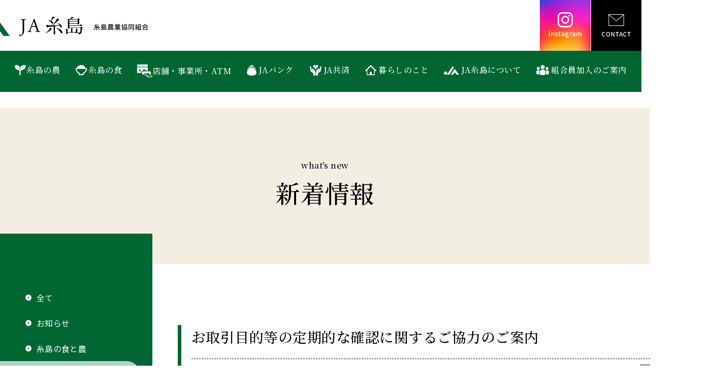

--- FILE ---
content_type: text/html; charset=UTF-8
request_url: https://ja-itoshima.or.jp/2021/12/07/%E3%81%8A%E5%8F%96%E5%BC%95%E7%9B%AE%E7%9A%84%E7%AD%89%E3%81%AE%E5%AE%9A%E6%9C%9F%E7%9A%84%E3%81%AA%E7%A2%BA%E8%AA%8D%E3%81%AB%E9%96%A2%E3%81%99%E3%82%8B%E3%81%94%E5%8D%94%E5%8A%9B%E3%81%AE%E3%81%94/
body_size: 7073
content:
<!doctype html>
<html>
<head>
<!-- GA4 -->
<!-- Google tag (gtag.js) -->
<script async src="https://www.googletagmanager.com/gtag/js?id=G-VMT2TJB7EY"></script>
<script>
  window.dataLayer = window.dataLayer || [];
  function gtag(){dataLayer.push(arguments);}
  gtag('js', new Date());

  gtag('config', 'G-VMT2TJB7EY');
</script>

<!-- UA -->
<script async src="https://www.googletagmanager.com/gtag/js?id=UA-18076088-1"></script>
<script async src="/js/g_analytics.js"></script>

	<meta charset="utf-8">

	<title>お取引目的等の定期的な確認に関するご協力のご案内｜新着情報｜JA糸島 糸島農業協同組合</title>
	<meta name="description" content="福岡県糸島市の農産・畜産・漁業者のみなさんを支え、消費者の方へ糸島のめぐみをお届けしています。">
	<meta name="keywords" content="JA,農協,農業協同組合,糸島,米,野菜,果樹,花,畜産,加工品,伊都菜彩">
	
	<meta name="viewport" content="width=device-width, initial-scale=1.0">

	<link rel="stylesheet" href="/css/screen.css?v=1.0">
	<link rel="stylesheet" href="/css/base.css">
	<link rel="stylesheet" href="/css/itoshima_news.css">
	
	<link href="https://fonts.googleapis.com/icon?family=Material+Icons" rel="stylesheet">
	<link href="https://use.fontawesome.com/releases/v5.6.1/css/all.css" rel="stylesheet">

	<script src="/js/jquery.js"></script><!--jQueryはver.1.12.4（WP5.3のデフォルト）-->
	<script src="/js/scroll.js"></script>
	<script src="/js/commonjs.js"></script>

</head>

<body id="pagetop">

	
	<header id="headerBlock">
		<p><a href="/">JA糸島　糸島農業協同組合</a></p>
		<div>
			<ul>
				<li><a href="https://www.instagram.com/ja_itoshima/" target="_blank">Instagram</a></li>
				<li><a href="/contact/">CONTACT</a></li>
			</ul>
			<nav>
				<div class="open btn"><a href="#menu" class="material-icons">menu</a></div>
				<div id="menu">
					<div class="close btn"><a href="#" class="material-icons">close</a></div>
					<ul>
						<li><a href="/farming/">糸島の農</a></li>
						<li><a href="/food/">糸島の食</a></li>
						<li><a href="/map/">店舗・事業所・ATM</a></li>
						<li><a href="/bank/">JAバンク</a></li>
						<li><a href="/kyosai/">JA共済</a></li>
						<li><a href="/life/">暮らしのこと</a></li>
						<li><a href="/about/">JA糸島について</a></li>
						<li><a href="/member/">組合員加入のご案内</a></li>
					</ul>
					<ul class="sp_menu">
						<li><a href="/news/">新着情報</a><a href="/trouble/">困ったときは</a></li>
						<li><a href="/contact/">CONTACT</a></li>
						<li>
							<ul>
								<li><a href="/privacy/privacy.pdf" target="_blank">個人情報保護方針</a></li>
								<li><a href="/privacy/privacypublication.pdf" target="_blank">個人情報保護法に基づく公表事項等</a></li>
								<li><a href="/privacy/conflict.pdf" target="_blank">利益相反管理方針</a></li>
								<li><a href="/privacy/complaints.pdf" target="_blank">苦情等のご相談について</a></li>
								<li><a href="/recruit/">採用情報</a></li>
							</ul>
						</li>
						<li>
							<a href="https://www.instagram.com/ja_itoshima/" target="_blank">Instagram</a>
						</li>
					</ul>
				</div>
			</nav>
		</div>
	</header>
	
	<ul id="breadcrumbList">
		<li><a href="/">TOP</a></li>
		<li>新着情報</li>
	</ul>
		
	<section id="titleBlock">
		<p>what's new</p>
		<h1>新着情報</h1>
	</section>
	
	<section id="contWrap">
		
		<div id="contentsBlcok">
			
			<div class="contentwrap-news commonStyle">
				<h2>
					お取引目的等の定期的な確認に関するご協力のご案内					<span>2021.12.07<em>JAバンク</em></span>
				</h2>
				
				<div class="entry-content">
					<p>近年、マネー・ローンダリングおよびテロ資金供与対策の重要性が益々高まっており、各金融機関において取組みを進めております。</p><p>JAバンクでは、お客さまの口座が第三者に不正に利用されることなどを防ぎ、安心・安全にお取引いただくため、お取引のあるお客さまにつきまして、お取引目的等を定期的に郵便等によりご確認させていただいております。 お客さまには、大変お手数をおかけいたしますが、何卒ご理解とご協力を賜りますようお願い申し上げます。</p><p>JAバンクへのリンクは下記よりお願いいたします</p><p>お問い合わせは、JA糸島　金融推進課　０９２－３２２－２７６５まで</p>				</div>


				<div class="moreinfo">
					<h3>詳しくはこちら</h3>
					<ul>

						<li><a href="https://www.jabank.org/attention/teikikakunin/" target="_blank">お取引目的等の定期的な確認に関するご案内</a></li>
					</ul>
				</div>
				
				<p class="backLink"><a href="javascript:history.back()">前のページに戻る</a></p>
			</div>




		</div>
		
		<div id="submenuBlcok">
			<!--<h2>JAバンク</h2>-->
			
			<input id="acd-submenu" class="acd-check" type="checkbox">
			<label class="acd-label" for="acd-submenu">カテゴリー</label>
			<div class="acd-content">
				<ul>
					<li><a href="/news/">全て</a></li>
					<li><a href="/news/topics/">お知らせ</a></li>
					<li><a href="/news/food-agri/">糸島の食と農</a></li>
					<li class="current-cat"><a href="/news/bank/">JAバンク</a></li>
					<li><a href="/news/event/">イベント</a></li>
					<li><a href="/news/recruit/">採用情報</a></li>
					<li><a href="/news/rice/">稲作情報</a></li>
					<li><a href="/news/young/">若手ファーマーズ</a></li>
					<li><a href="/news/womens/">JA糸島女性部</a></li>
				</ul>
			</div>
			
		</div>
		
	</section>

	<ul id="innerLinks">
		<li><a href="/itosaisai/">
			<img src="/img/common/ph_footer_itosaisai.jpg" alt="JA糸島産直市場伊都菜彩">
			<span>JA糸島産直市場伊都菜彩</span>
		</a></li>
		<li><a href="/food/acoop/">
			<img src="/img/common/ph_footer_acoop.jpg" alt="毎日が特売日 A-COOP">
			<span>毎日が特売日 A-COOP</span>
		</a></li>
		<li><a href="/about/tsushin/">
			<img src="/img/common/ph_footer_tsuushin.jpg" alt="旬が満載のコミュニティマガジン「糸島通信」">
			<span>旬が満載のコミュニティマガジン<br>「糸島通信」</span>
		</a></li>
		<li><a href="/food/recipe/">
			<img src="/img/common/ph_footer_recipe.jpg" alt="簡単！まるいと印の旬レシピ">
			<span>簡単！まるいと印の旬レシピ</span>
		</a></li>
		<li><a href="/recruit/">
			<img src="/img/common/ph_footer_recruit.jpg" alt="採用情報">
			<span>採用情報</span>
		</a></li>
	</ul>
	
<section id="Instagram_timelineBlock">
<a href="https://www.instagram.com/ja_itoshima/" target="_blank"><h3>JA糸島 Instagram</h3><span>account</span></a>
<ul id="instagram-list">
</ul>
<script src="/js/insta_load.js"></script>
</section>
<script type="text/javascript" src="/js/inc_footerBlock.js"></script>

</body>
</html>

--- FILE ---
content_type: text/css
request_url: https://ja-itoshima.or.jp/css/base.css
body_size: 34757
content:
@charset "UTF-8";
@import url('https://fonts.googleapis.com/css2?family=Noto+Sans+JP:wght@400;500&family=Noto+Serif+JP:wght@400;500&display=swap');

/*
font-family: 'Noto Sans JP', sans-serif;
font-weight: 400;
font-weight: 500;

font-family: 'Noto Serif JP', serif;
font-weight: 400;
font-weight: 500;
*/


/*=========================
基本のスタイル
=========================*/
body {
	color: #000;
	background-color: #fff;
	font-family: 'Noto Sans JP', sans-serif;
	font-weight: 400;
	letter-spacing: .03em;
	padding-top: 45px;
}

a {
	text-decoration: none;
	transition: .2s linear;
	-webkit-transform: translateZ(0);
}

a:link { color:#000; }
a:visited { color:#666; }
a:hover { color:#999; }
a:active { color:#aaa; }
a:focus { outline:none;}

a:hover,
a:hover * {
	filter: alpha(opacity=70);
	-moz-opacity:0.70;
	opacity:0.70;
}


@media screen and (min-width:800px) {
body {
    padding-top: 100px;
}
}



/*==================
ヘッダ
==================*/

/*=== 全体 ===*/
header#headerBlock {
    width: 100%;
    display: flex;
    align-items: center;
    justify-content: space-between;
    position: fixed;
    top: 0;
    left: 0;
    z-index: 999;
    background: #FFF;
}
@media screen and (min-width:800px) {
	header#headerBlock {
		flex-wrap: wrap;
	align-items: flex-start;
	}
}


/*=== ロゴ ===*/
header#headerBlock p {
	margin: 0 0 0 2vw;
}
header#headerBlock p a {
	display: block;
	width: calc(350 / 750 * 100vw);
	height: calc((350 / 750 * 100vw) * .13);
	background: url(../img/common/logo.svg) 0 no-repeat;
/*	background-size: cover;*/
	background-size: 99%;
	text-indent: 110%;
	white-space: nowrap;
	overflow: hidden;
}
@media screen and (min-width:800px) {
	header#headerBlock p {
		position: absolute;
		margin: 25px 0 0 calc(50% - 700px);
	}
	header#headerBlock p a {
		width: 352px;
		height: 46px;
		background-size: 352px 46px;
	}
}

/*=== SNSリンクとCONTACT ===*/
header#headerBlock > div > ul {
	display: flex;
	margin-right: calc(88 / 750 * 100vw);
}
header#headerBlock > div > ul li {
	display: flex;
	width: calc(88 / 750 * 100vw);
	height: calc(88 / 750 * 100vw);
}
header#headerBlock > div > ul li a {
	display: block;
	box-sizing: border-box;
	width: 100%;
	height: 100%;
	text-indent: 110%;
	white-space: nowrap;
	overflow: hidden;
	border-left: 1px solid #fff;
}
header#headerBlock > div > ul li:first-of-type a {
	border: none;
}
@media screen and (min-width:800px) {
	header#headerBlock > div > ul {
		margin: 0 0 0 auto;
		width: 200px;
	}
	header#headerBlock > div > ul li {
		width: 100px;
		height: 100px;
	}
}

/*Facebookへのリンク*/
header#headerBlock > div > ul li a[href*="facebook"] {
	background: url(../img/common/icon_fb.svg) 50% no-repeat #1877f2;
	background-size: cover;
}
/*Instagramへのリンク*/
header#headerBlock > div > ul li a[href*="instagram"] {
	background-image: url(../img/common/icon_insta.svg),
										url(../img/common/bg_instagram.jpg);
	background-position: 50%;
	background-size: cover;
}
/*CONTACT*/
header#headerBlock > div > ul li:last-of-type {
	display: block;
}
header#headerBlock > div > ul li:last-of-type a {
	background: url(../img/common/icon_contact.svg) 50% no-repeat #000;
}


/*=== ナビゲーション ===*/
header#headerBlock nav {
	position: absolute;
	top: 0px;
	right: 0px;
	z-index: 999;
/*	width: 50vw;*/
	margin: 0 0 0 auto;
}
.btn {
	text-align: right;
}
.btn a {
	display: inline-block;
	text-align: center;
}
.close a,
.open a {
	width: calc(88 / 750 * 100vw);
	line-height: calc(88 / 750 * 100vw);
}
.open a {
	color: #000;
	background: #fff;
	transition: 1s;
}
.close a {
	color: #006632;
	background: #fff;
}
#menu {
	position: fixed;
	top: 0;
	width: 100%;
	height: 100%;
	background: #006632;
	transition: right 1s;
	overflow-y: scroll;
	-webkit-overflow-scrolling: touch;
}
#menu:not(:target) {
	right: -100%;
}
#menu:target {
	right: 0;
}
#menu ul {
	width: 76%;
	margin: 0 auto;
}
#menu ul li {
	padding: calc(25 / 750 * 100vw) 0 calc(25 / 750 * 100vw) calc(70 / 750 * 100vw);
	border-bottom: 1px solid #fff;
}
#menu ul:not(.sp_menu) li:first-of-type {
	padding-top: 0;
}
#menu ul a {
	margin: 0;
	font-size: calc(30 / 750 * 100vw);
	color: #fff;
	line-height: 1;
	font-family: 'Noto Serif JP', serif;
	font-weight: 500;
	display: flex;
	align-items: center;
}
#menu ul li a::before {
	content: "";
	display: block;
	margin: 0 7px 3px 0;
}
#menu ul li:nth-child(1) a::before {
	background: url(../img/common/menuIcon01_agri.svg) 50% no-repeat;
	background-size: contain;
	width: calc(41 / 750 * 100vw);
	height: calc(38 / 750 * 100vw);
}
#menu ul li:nth-child(2) a::before {
	background: url(../img/common/menuIcon02_food.svg) 50% no-repeat;
	background-size: contain;
	width: calc(43 / 750 * 100vw);
	height: calc(38 / 750 * 100vw);
}
#menu ul li:nth-child(3) a::before {
	background: url(../img/common/menuIcon03_shop.svg) 50% no-repeat;
	background-size: contain;
	width: calc(56 / 750 * 100vw);
	height: calc(46 / 750 * 100vw);
}
#menu ul li:nth-child(4) a::before {
	background: url(../img/common/menuIcon04_bank.svg) 50% no-repeat;
	background-size: contain;
	width: calc(39 / 750 * 100vw);
	height: calc(42 / 750 * 100vw);
	margin-bottom: 0;
}
#menu ul li:nth-child(5) a::before {
	background: url(../img/common/menuIcon05_kyosai.svg) 50% no-repeat;
	background-size: contain;
	width: calc(48 / 750 * 100vw);
	height: calc(45 / 750 * 100vw);
}
#menu ul li:nth-child(6) a::before {
	background: url(../img/common/menuIcon06_living.svg) 50% no-repeat;
	background-size: contain;
	width: calc(44 / 750 * 100vw);
	height: calc(40 / 750 * 100vw);
}
#menu ul li:nth-child(7) a::before {
	background: url(../img/common/menuIcon07_about.svg) 50% no-repeat;
	background-size: contain;
	width: calc(55 / 750 * 100vw);
	height: calc(31 / 750 * 100vw);
}
#menu ul li:nth-child(8) a::before {
	background: url(../img/common/menuIcon08_member.svg) 50% no-repeat;
	background-size: contain;
	width: calc(46 / 750 * 100vw);
	height: calc(36 / 750 * 100vw);
}
/*#menu ul li.current a,
#menu ul li a:hover {
	border-bottom: 2px solid #fff;
}*/
@media screen and (min-width:800px) {
	header#headerBlock nav {
		position: static;
		top: auto;
		right: auto;
		margin: 0;
	}
	.btn {
		text-align: right;
	}
	.btn a {
		display: inline-block;
		text-align: center;
	}
	.close a,
	.open a {
		display: none;
	}
	#menu {
		position: static;
		top: 0;
		width: auto;
		height: auto;
		background: transparent;
		overflow: hidden;
	}
	#menu:not(:target) {
		right: 0%;
	}
	#menu:target {
		right: 0;
	}
	#menu ul {
		box-sizing: border-box;
		padding: 20px 0;
		position: static;
		width: calc(100vw - 17px);
		display: flex;
		justify-content: center;
		background-color: #006632;
	}
	#menu ul li {
		padding: 0;
		border: none;
	}
	#menu ul a,
	section#top_navTitleBlock ul a {
		margin: 0;
		padding: 7px 0;
		font-size: 1em;
		line-height: 1.4;
		border-bottom: 2px solid transparent;
	}
	#menu ul a:hover,
	#menu ul li.current a,
	section#top_navTitleBlock ul a:hover {
		border-bottom: 2px solid #fff;
	}
	#menu ul li a::before,
	section#top_navTitleBlock ul li a::before {
		content: "";
		display: block;
		margin: 0 5px 0 0;
		width: 1em;
	}
	#menu ul li:not(:first-of-type) {
		margin-left: 30px;
	}
	#menu ul li:nth-child(1) a::before,
	section#top_navTitleBlock ul li:nth-child(1) a::before {
		width: 22px;
		height: 20px;
		margin: 0 1px 0 0;
	}
	#menu ul li:nth-child(2) a::before,
	section#top_navTitleBlock ul li:nth-child(2) a::before {
		width: 23px;
		height: 20px;
		margin: 0 3px 0 0;
	}
	#menu ul li:nth-child(3) a::before,
	section#top_navTitleBlock ul li:nth-child(3) a::before {
		width: 30px;
		height: 25px;
		margin: 0 0 0 0;
	}
	#menu ul li:nth-child(4) a::before,
	section#top_navTitleBlock ul li:nth-child(4) a::before {
		width: 21px;
		height: 21px;
		margin: 0 3px 0 0;
	}
	#menu ul li:nth-child(5) a::before,
	section#top_navTitleBlock ul li:nth-child(5) a::before {
		width: 26px;
		height: 21px;
		margin: 0 3px 0 0;
	}
	#menu ul li:nth-child(6) a::before,
	section#top_navTitleBlock ul li:nth-child(6) a::before {
		width: 24px;
		height: 20px;
		margin: 0 3px 0 0;
	}
	#menu ul li:nth-child(7) a::before,
	section#top_navTitleBlock ul li:nth-child(7) a::before {
		width: 30px;
		height: 19px;
		margin: 0 4px 0 0;
	}
	#menu ul li:nth-child(8) a::before,
	section#top_navTitleBlock ul li:nth-child(8) a::before {
		width: 25px;
		height: 20px;
		margin: 0 4px 0 0;
	}
	#menu ul li:nth-child(9) {
		display: none;
	}
	/*#menu ul li.current a {
		border-bottom: 2px solid #fff;
	}*/
	#menu ul.sp_menu {
		display: none !important;
	}
}

/*contact以下　スマホ専用メニュー*/
#menu ul.sp_menu {
	margin-bottom: 10vw;
}
#menu ul.sp_menu > li:first-of-type {
	display: flex;
	justify-content: space-around;
	padding-left: 0;
	padding-right: 0;
	position: relative;
}
#menu ul.sp_menu > li:first-of-type a {
	width: 50%;
	display: flex;
	justify-content: center;
}
#menu ul.sp_menu > li:first-of-type a:last-of-type {
	border-left: 1px solid #fff;
}
#menu ul.sp_menu li a::before {
	display: none;
}
#menu ul.sp_menu > li:nth-child(2) {
	margin-top: calc(60 / 750 * 100vw);
	padding: 0;
	border: none;
}
#menu ul.sp_menu > li:nth-child(2) a {
	padding: calc(24 / 750 * 100vw) 0;
	font-family: 'Noto Sans JP', sans-serif;
	font-weight: 400;
	text-align: center !important;
	background-color: #000;
	border-radius: 10em;
	display: flex;
	justify-content: center;
	align-items: center;
}
#menu ul.sp_menu > li:nth-child(2) a::before {
	content: "";
	display: block;
	margin: 0 8px 0 0;
	background: url(../img/common/icon_contact_mail.svg) 50% no-repeat;
	background-size: cover;
	width: calc(31 / 750 * 100vw);
	height: calc(23 / 750 * 100vw);
}
/*個人情報保護方針などが入る部分*/
#menu ul.sp_menu > li:nth-child(3) {
	padding: 0;
	border: none;
}
#menu ul.sp_menu ul {
	width: 100%;
	margin: calc(60 / 750 * 100vw) 0 0 0;
	display: flex;
	flex-wrap: wrap;
}
#menu ul.sp_menu ul li {
	margin: 0;
	padding: 0;
	border: none;
}
#menu ul.sp_menu ul li:nth-child(even) {
	margin-left: 20px;
}
#menu ul.sp_menu ul li:nth-child(n+3) {
	margin-top: calc(35 / 750 * 100vw);
}
#menu ul.sp_menu ul li:last-of-type {
	width: 100%;
}
#menu ul.sp_menu ul li a {
	padding-left: 8px;
	font-size: calc(18 / 750 * 100vw);
	font-family: 'Noto Sans JP', sans-serif;
	font-weight: 400;
	background: url(../img/common/arrow_white.svg) 0 50% no-repeat;
	background-size: .4em;
}
#menu ul.sp_menu ul li a::after {
	display: none;
}
#menu ul.sp_menu > li:last-of-type {
	display: flex;
	justify-content: space-between;
	border: none;
	padding: calc(60 / 750 * 100vw) 0 0 0;
}
#menu ul.sp_menu > li:last-of-type a {
	width: 46%;
	padding: calc(15 / 750 * 100vw) 0;
	color: #000;
	font-size: calc(24 / 750 * 100vw);
	font-family: 'Noto Sans JP', sans-serif;
	font-weight: 400;
	display: flex;
	justify-content: center;
	align-items: center;
	background-color: #fff;
	border-radius: 10em;
}
#menu ul.sp_menu > li:last-of-type a::before {
	content: "";
	display: block;
	width: calc(30 / 750 * 100vw);
	height: calc(30 / 750 * 100vw);
}
#menu ul.sp_menu > li:last-of-type a:first-of-type::before {
	background: url(../img/common/icon_fb_spmenu.svg) 0 50% no-repeat;
	background-size: cover;
}
#menu ul.sp_menu > li:last-of-type a:last-of-type::before {
	background: url(../img/common/icon_insta_spmenu.svg) 0 50% no-repeat;
	background-size: cover;
}
#menu ul.sp_menu > li:last-of-type a:first-of-type::after,
#menu ul.sp_menu > li:last-of-type a:last-of-type::after {
	display: none;
}





/*=== パンくずリスト ===*/
ul#breadcrumbList {
	display: none;
}
@media screen and (min-width:800px) {
	ul#breadcrumbList {
		margin: 0 0 0 calc(50% - 700px);
		padding: 25px 0 60px 0;
		display: flex;
		justify-content: flex-start;
	}
	ul#breadcrumbList li {
		display: flex;
	}
	ul#breadcrumbList li:not(:first-of-type)::before {
		display: block;
		content: "＞";
		margin: 0 15px 0 20px;
	}
}



/*=== ページタイトル ===*/
section#titleBlock {
	padding: 16vw 8vw;
	text-align: center;
	background-color: #f2eee2;
	font-family: 'Noto Serif JP', serif;
	font-weight: 500;
}
section#titleBlock p {
	font-size: .625em;
}
section#titleBlock h1 {
	font-size: 1.9em;
}
@media screen and (min-width:800px) {
	section#titleBlock {
		margin: 0 0 0 calc(50% - 700px);
		padding: 100px 0;
	}
	section#titleBlock * {
		width: 1400px;
		margin: 0 auto 0 0;
	}
	section#titleBlock p {
		font-size: 1em;
	}
	section#titleBlock h1 {
		font-size: 3em;
	}
}


/*=== コンテンツ包含ボックス ===*/
section#contWrap {
	display: flex;
	flex-flow: column-reverse;
	padding: 0 4vw;
}
@media screen and (min-width:800px) {
	section#contWrap {
		display: flex;
		flex-flow: row-reverse;
		justify-content: space-between;
		margin: 0 auto;
		padding: 0;
		width: 1400px;
	}
}



/*=== メインコンテンツ ===*/
@media screen and (min-width:800px) {
	#contentsBlcok {
		width: 1050px;
	}
}


/*=== サブメニュー ===*/
div#submenuBlcok {
	padding: 10vw 0 0 0;
}
div#submenuBlcok h2 {
	display: inline-block;
	margin: 0 0 0 -4vw;
	padding: .6em 5em .6em 4vw;
	font-size: 1.2em;
	font-family: 'Noto Serif JP', serif;
	font-weight: 500;
	background-color: #b2d3c1;
}
@media screen and (min-width:800px) {
	div#submenuBlcok {
		margin: -250px 0 0 0;
		padding: 0;
		width: 300px;
	}
	div#submenuBlcok h2 {
		display: inline-block;
		margin: 0 0 0 calc(700px - 50vw);
		padding: 70px 0 70px calc(50vw - 700px);
		width: 100%;
		font-size: 1.875em;
	}
}
@media (min-width: 800px) and (max-width: 1399px){
	div#submenuBlcok h2 {
		margin: 0;
	}
}

/*アコーディオン*/
.acd-check {
	display: none;
}
.acd-label {
	background: #006632;
	color: #fff;
	display: block;
	padding: 10px;
	position: relative;
	cursor: pointer;
	border-radius: 0 15px 15px 0;
	font-size: .9em;
}
.acd-label::after {
	background: #1f8853;
	box-sizing: border-box;
	content: '\f0fe';
	display: block;
	font-family: "Font Awesome 5 Free";
	padding: 10px 20px;
	position: absolute;
	right: 0;
	top: 0px;
	color: #fff;
	border-radius: 0 15px 15px 0;
}
.acd-content {
	display: block;
	height: 0;
	opacity: 0;
	transition: .5s;
	visibility: hidden;
}
.acd-check:checked + .acd-label::after {
	content: '\f146';
	border-radius: 0 15px 0 0;
}
.acd-check:checked + .acd-label + .acd-content {
	height: auto;
	opacity: 1;
	visibility: visible;
}
@media screen and (min-width:800px) {
	.acd-content {
		height: auto;
		opacity: 1;
		visibility: visible;
	}
	label.acd-label {
		display: none;
	}
}

/*メニュー部分*/
#submenuBlcok ul {
	padding-bottom: 4vw;
	font-size: .875em;
	color: #fff;
	background-color: #006632;
	border-top: 1px dashed #5b9a7a;
}
#submenuBlcok ul li.catName {
	margin: 4vw 10vw 2vw 0;
	padding: .6em 0 .6em 2em;
	font-size: 1.1em;
	border-bottom: 1px solid #fff;
}
#submenuBlcok ul li a {
	margin: 0 4vw 0 0;
	padding: .6em 0 .6em 2em;
	color: #fff;
	line-height: 1.4;
	display: flex;
	align-items: flex-start;
	border-radius: 0 6em 6em 0;
}
#submenuBlcok ul li.current-cat a,
#submenuBlcok ul li a:hover {
	color: #000;
	background: #b2d3c1;
}
#submenuBlcok ul li a::before {
	content: "";
	display: block;
	margin: .3em .6em 0 0;
	width: 12px;
	height: 12px;
	background: url(../img/common/arrow_whiteCircle_Green.svg) 0 0 no-repeat;
	background-size: cover;
}
@media screen and (min-width:800px) {
	#submenuBlcok .acd-content:nth-child(3) {
		margin-top: 190px;/*h2が無い時 上側のマージン調整*/
	}
	#submenuBlcok ul {
		padding: 20px 0 70px;
		border-top: 1px solid transparent;
	}
	#submenuBlcok ul li.catName {
		margin: 30px 45px 15px 0;
		padding: 0 0 15px 50px;
		font-size: 1.286em;
		border-bottom: 1px solid #fff;
	}
	#submenuBlcok ul li:first-of-type:not(.catName) {
		margin-top: 80px;
	}
	#submenuBlcok ul li a {
		margin: 0 25px 0 0;
		padding: 14px 0 14px 50px;
		font-size: 1.142em;
	}
}


/*=== コンテンツ汎用スタイル ===*/
.commonStyle {
	padding-top: 6vw;
	font-size: .94em;
}
.commonStyle > h2,
.commonStyle > h3 {
	font-family: 'Noto Serif JP', serif;
	font-weight: 500;
}
.commonStyle > h2 {
	margin: 14vw 0 4vw 0;
	padding: 1vw 0 1vw 4vw;
	font-size: 1.9em;
	border-left: 7px solid #006632;
}
.commonStyle > h3 {
	margin: 10vw 0 4vw 0;
	padding: 4vw 0 0 1.2em;
	font-size: 1.6em;
	background: url(../img/common/bullet_greenCircle.svg) 0 1em no-repeat;
	background-size: 1em;
	border-top: 1px dashed #000;
}
.commonStyle * + * {
	margin-top: 2vw;
}
@media screen and (min-width:800px) {
	.commonStyle {
		padding-top: 70px;
		font-size: 1em;
	}
	.commonStyle > h2 {
		margin: 80px 0 35px 0;
		padding: 5px 0 7px 20px;
		font-size: 2.25em;
		line-height: 1.3;
		border-left: 7px solid #006632;
	}
	.commonStyle * + * {
		margin-top: 15px;
	}
	.commonStyle > h3 {
		margin: 65px 0 35px 0;
		padding: 30px 0 0 45px;
		font-size: 1.75em;
		background: url(../img/common/bullet_greenCircle.svg) 0 40px no-repeat;
		background-size: 30px;
	}
}

/*=== カテゴリトップ用 ===*/

/*= 全体調整　フッターの同カテリンクの位置を調整 =*/
#contWrap.common_cateTop {
	flex-direction: column;
}
@media screen and (min-width:800px) {
	#contWrap.common_cateTop {
		width: 1050px;
	}	
}

/*= 導入部分　文章と写真 =*/
#contWrap.common_cateTop .common_cateTop_header {
}
#contWrap.common_cateTop .common_cateTop_header::before {
	content: "";
	display: block;
	width: 100%;
	height: 55vw;
	margin: 0 auto 4vw;
}
#contWrap.common_cateTop .common_cateTop_header div {
	font-size: 1.15em;
	letter-spacing: .05em;
	font-family: 'Noto Serif JP', serif;
	font-weight: 500;
}
#contWrap.common_cateTop .common_cateTop_header div a.link_txtRed {
	font-size: .81em;
}
#contWrap.common_cateTop .common_cateTop_header div p:not(:first-of-type) {
	margin-top: 1em;
}
@media screen and (min-width:800px) {
	#contWrap.common_cateTop .common_cateTop_header {
		position: relative;
	}
	#contWrap.common_cateTop .common_cateTop_header::before {
		width: calc(475px + (50vw - 525px));
		height: 100%;
		margin: 0;
		position: absolute;
/*		right: calc((50vw - 525px) * -1);*/
		right: calc((50vw - 533px) * -1);
	}
	#contWrap.common_cateTop .common_cateTop_header div {
		width: 520px;
		font-size: 1.15em;
	}
	#contWrap.common_cateTop .common_cateTop_header div p:not(:first-of-type) {
		margin-top: 45px;
	}
}

/*= 明朝 見出し（h2） =*/
#contWrap.common_cateTop #contentsBlcok h2 {
	margin: 0 0 calc(35 / 750 * 100vw) 0;
	font-size: calc(44 / 750 * 100vw);
	font-family: 'Noto Serif JP', serif;
	font-weight: 500;
}
@media screen and (min-width:800px) {
	#contWrap.common_cateTop #contentsBlcok h2 {
		margin: 0 0 25px 0;
    padding: 55px 0 0 0;
    font-size: 1.75em;
	}
}
/*= 汎用ブロック（上部に黒い点線） =*/
#contWrap.common_cateTop #contentsBlcok .common_utilityContbox {
	margin-top: 10vw;
	padding-top: 6vw;
	border-top: 1px dashed #000;
}
@media screen and (min-width:800px) {
	#contWrap.common_cateTop #contentsBlcok .common_utilityContbox {
		margin-top: 130px;
		padding-top: 0px;
	}	
}


/*テーブル*/
.commonStyle table {
	width: 100%;
	border-bottom: 1px solid #A5A5A5;
	display: flex;
	flex-wrap: wrap;
}
.commonStyle table th {
	box-sizing: border-box;
	margin: 0;
	padding: 2vw 2vw 2vw 6vw;
	background-color: #F7F5F2;
	border-top: 1px solid #A5A5A5;
	font-size: 1.125em;
	font-weight: 700;
	white-space: nowrap;
	text-align: left;
	vertical-align: middle;
	width: 100%;
	display: inline-block;
}
.commonStyle table td {
	box-sizing: border-box;
	margin: 0;
	padding: 2vw 6vw;
	border-top: 1px solid #A5A5A5;
	width: 100%;
	display: inline-block;
}
.commonStyle table tr:not(:last-of-type) td {
	padding-bottom: 6vw;
}
@media screen and (min-width:800px) {
	.commonStyle table {
		display: table;
	}
	.commonStyle table th {
		display: table-cell;
		width: auto;
		padding: 25px 35px;
	}
	.commonStyle table td {
		display: table-cell;
		width: auto;
		margin: 0;
		padding: 25px 35px;
	}
	.commonStyle table tr:not(:last-of-type) td {
		padding-bottom: 20px;
	}
}

/*他ページへのリンク（JAバンク教育ローンなど）*/
.commonStyle .link_bgRed {
	display: inline-block;
	margin-top: calc(30 / 750 * 100vw);
	padding: calc(7 / 750 * 100vw)
		calc(70 / 750 * 100vw)
		calc(7 / 750 * 100vw)
		calc(60 / 750 * 100vw);
	color: #fff;
	font-size: 1.07em;
	background: url(../img/common/arrow_white.svg) #D91B1B no-repeat;
	background-size: 3.5px 6px;
	background-position: top 50% right 3vw;
	border-radius: 5em;
}
@media screen and (min-width:800px) {
	.commonStyle .link_bgRed {
		margin-top: 30px;
		padding: 10px 55px 10px 45px;
		font-size: 1.25em;
		background: url(../img/common/arrow_white.svg) 96% 50% #D91B1B no-repeat;
		background-size: 5.5px 9px;
		background-position: top 50% right 17px;
	}
}

/*基本的なリンク*/
.commonStyle a {
	color: #00f;
}
/*アイコン付き*/
a[href*=".pdf"]::after {
	content: "";
	display: inline-block;
	width: 16px;
	height: 16px;
	margin: 0 0 0 5px;
	background: url(../img/common/icon_filePDF.png) 100% 100% no-repeat;
	background-size: contain;
	position: absolute;
}
.commonStyle a[href*=".pdf"].link_bgRed::after {
	margin-top: .3em;
}
@media screen and (min-width:800px) {
	.commonStyle a[href*=".pdf"].link_bgRed::after {
		margin-top: .6em;
	}	
}
a:not(.link_bgRed):not(.notExLink)[target="_blank"] {
	position: relative;
}
a:not(.link_bgRed):not(.notExLink)[target="_blank"]::after {
	content: "";
	display: inline-block;
	width: 14px;
	height: 16px;
	margin: 0 0 0 5px;
	background: url(../img/common/icon_exLink.svg) 100% 100% no-repeat;
	background-size: contain;
	position: absolute;
}
/*赤い文字のリンク*/
a.link_txtRed {
	font-family: 'Noto Sans JP', sans-serif;
	font-weight: 400;
	color: #D91B1B;
}
a.link_txtRed::before {
	content: "";
	display: inline-block;
	width: .6em;
	height: .6em;
	margin: 0 .3em .1em 0;
	background: url(../img/common/arrowCircle_red.svg) 0 no-repeat;
	background-size: contain;
}

/*フリーダイヤル（葬祭ページなど）*/
strong.freeDial {
	color: #00A73C;
	font-size: 1.12em;
	font-weight: 500;
	display: flex;
	align-items: center;
}
strong.freeDial::before {
	content: "";
	display: inline-block;
	width: 2.5em;
	height: calc(2.5em * .56);
	margin: 0 .2em 0 0;
	background: url(../img/common/icon_freedial.svg) 0 no-repeat;
	background-size: cover;
}
@media screen and (min-width:800px) {
	strong.freeDial {
		margin-top: 5px;
	}
	strong.freeDial::before {
		width: 50px;
		height: 28px;
		margin: 0 10px 0 0;
	}
}

/*画像（コンテンツエリアいっぱいに）*/
img.img_sizeFix {
	width: 100%;
}

/*ページ内リンク*/
.commonStyle .in-page_links {
	margin: 4vw 0 0 0;
	display: flex;
	flex-wrap: wrap;
	justify-content: flex-start;
	flex-direction: column;
}
.commonStyle .in-page_links li {
	margin: 0 0 0 0;
}
.commonStyle .in-page_links li:not(:first-of-type) {
	margin: 2vw 0 0 0;
}
.commonStyle .in-page_links li a {
	padding: 0 0 0 1em;
	color: #006632;
	background: url(../img/common/arrowCircle_green.svg) 0 .4em no-repeat;
	background-size: .7em;
}
@media screen and (min-width:800px) {
	.commonStyle .in-page_links {
		margin: 0 0 0 0;
		flex-direction: row;
	}
	.commonStyle .in-page_links li:not(:first-of-type) {
		margin: 0 0 0 80px;
	}
	.commonStyle .in-page_links li a {
		padding: 0 0 0 25px;
		background: url(../img/common/arrowCircle_green.svg) 0 50% no-repeat;
		background-size: 20px;
		font-size: 1.25em;
	}
}

/*同一カテゴリ間移動のナビ*/
/*ヘッダ付近用*/
.sameCategoryList_header {
	display: none;/*スマホでは非表示*/
}
@media screen and (min-width:800px) {
	.sameCategoryList_header {
		width: 1200px;
		margin: 0 auto;
		padding-bottom: 20px;
		display: flex;
		flex-wrap: wrap;
		justify-content: center;
	}
	.sameCategoryList_header li {
		margin: 0 0 10px;
	}
	.sameCategoryList_header li:not(:first-of-type) {
		margin-left: 55px;
	}
	.sameCategoryList_header li a {
		padding: 0 0 0 11px;
		background: url(../img/common/arrow_black.svg) 0 50% no-repeat;
		background-size: 5.5px 9px;
	}
	.sameCategoryList_header li.current a {
		background: url(../img/common/arrow_red.svg) 0 50% no-repeat;
		background-size: 5.5px 9px;
		color: #D91B1B;
	}
}
/*フッタ付近用*/
.sameCategoryList_footer {
	margin: 20vw 0 0 0;
	padding: 10vw 6.6vw 13vw;
	background-color: #F2EEE2;
}
.sameCategoryList_footer h4 {
	padding: 0 0 5vw 0;
	font-size: 1.3235em;
	font-family: 'Noto Serif JP', serif;
	font-weight: 500;
	border-bottom: 1px dashed #000;
}
.sameCategoryList_footer ul {
	padding-top:2vw;
	font-size: .94em;
}
.sameCategoryList_footer ul li {
	margin: 3vw 0 0 0;
}
.sameCategoryList_footer ul li a {
	padding: 0 0 0 1em;
	color: #D91B1B;
	background: url(../img/common/arrowCircle_red.svg) 0 55% no-repeat;
	background-size: .6em;
}
@media screen and (min-width:800px) {
	.sameCategoryList_footer {
		box-sizing: border-box;
		width: 1200px;
		margin: 140px auto 0;
		padding: 65px 75px 40px;
	}
	.sameCategoryList_footer h4 {
		padding: 0 0 15px 0;
		font-size: 1.75em;
	}
	.sameCategoryList_footer ul {
		margin-right: -50px;
		padding-top:30px;
		font-size: 1em;
		display: flex;
		flex-wrap: wrap;
		justify-content: flex-start;
	}
	.sameCategoryList_footer ul li {
		margin: 0 45px 10px 0;
	}
}


/*=== ページ送り ===*/
div.nav-links {
	margin: 21vw 0 0;
	display: flex;
	justify-content: center;
}
div.nav-links * {
	display: flex;
	width: 2.4em;
	height: 2.4em;
	font-size: .94em;
	line-height: 1;
	justify-content: center;
	align-items: center;
}
div.nav-links *:not(:first-child) {
	margin-left: 2vw;
}
div.nav-links .current {
	background-color: #f2eee2;
}
div.nav-links a {
	color: #fff;
	background-color: #006632;
}
@media screen and (min-width:800px) {
	div.nav-links {
		margin: 50px 0 0;
	}
	div.nav-links *:not(:first-child) {
		margin-left: 10px;
	}
}


/*=== 「詳しくはこちら」部分 ===*/
.moreinfo {
	margin: 12vw 0 0 0;
	padding: 0;
	border-top: 1px dashed #000;
}
.moreinfo h3 {
	display: table;
	margin: 0 0 0 0;
	padding: 3vw 6vw 2vw;
	font-size: .875em;
	font-family: 'Noto Serif JP', serif;
	font-weight: 500;
	background-color: #F2EEE2;
}
@media screen and (min-width:800px) {
	.moreinfo {
		margin: 70px 0 0 0;
	}
	.moreinfo h3 {
		padding: 15px 20px;
		font-size: 1.125em;
	}
}
.moreinfo ul {
	margin: 7.3vw 0 0 0;
	padding: 0;
	font-size: .9375em;
}
.moreinfo ul li {
	margin: 0 0 0 0;
	padding: 0 0 0 1em;
	background: url(../img/common/arrowCircle_red.svg) 0 .6em no-repeat;
	background-size: .6em;
}
.moreinfo ul li:not(:first-of-type) {
	margin-top: 5vw;
}
.moreinfo ul li a {
	display: inline;
	color: #D91B1B;
}
@media screen and (min-width:800px) {
	.moreinfo ul {
		margin: 30px 0 0 0;
		font-size: 1em;
	}
	.moreinfo ul li {
		margin: 0 0 0 0;
		padding: 0 0 0 18px;
		background: url(../img/common/arrowCircle_red.svg) 0 .5em no-repeat;
		background-size: 13px;
	}
	.moreinfo ul li:not(:first-of-type) {
		margin-top: 20px;
	}
}
/*=== 前のページへ戻るボタン ===*/
.backLink {
	display: block;
	margin: 9.3vw 0 0 0;
	padding: 6vw 0 0 0;
	border-top: 1px dashed #000;
	font-size: .8125em;
	line-height: 1;
}
.backLink a {
	padding: 2.5vw 7.3vw 2.5vw 9.6vw;
	color: #D91B1B;
	display: inline-block;
	border: 2px solid #D91B1B;
	border-radius: 10em;
	background: url(../img/common/arrow_back_red.svg) 4.4vw 50% no-repeat;
	background-size: .73vw 1.2vw;
}
.contentwrap-news + #submenuBlcok {
	display: none;
}
@media screen and (min-width:800px) {
	.backLink {
		display: block;
		margin: 30px 0 0 0;
		padding: 40px 0 0 0;
		font-size: 1em;
	}
	.backLink a {
		padding: 12px 25px 12px 45px;
		background: url(../img/common/arrow_back_red.svg) 20px 55% no-repeat;
		background-size: 4px 7px;
	}
}


/*PCでは改行トル*/
@media screen and (min-width:800px) {
	br.spNoBR {
		display: none;
	}
}

/*=== フッター近くの内部リンク用バナー群 ===*/
ul#innerLinks {
	margin: 21vw 0 0 0;
	padding: 0 4vw;
	display: flex;
	flex-wrap: wrap;
	justify-content: space-between;
	align-items: flex-start;
}
ul#innerLinks li {
	width: 48%;
}
ul#innerLinks li:nth-child(n + 3) {
	margin: 5.8vw 0 0 0;
}
ul#innerLinks li br {
	display: none;/*スマホの時はbr非表示*/
}
ul#innerLinks li a {
	display: block;
}
ul#innerLinks li img {
	width: 100%;
	height: auto;
}
ul#innerLinks li span {
	display: block;
	padding: 0 .4em;
	font-size: .7em;
	line-height: 1.3;
}
@media screen and (min-width:800px) {
	ul#innerLinks {
		width: 1200px;
		margin: 60px auto 0;
		padding: 0;
		flex-wrap: nowrap;
		justify-content: space-between;
	}
	ul#innerLinks li {
		width: 225px;
	}
	ul#innerLinks li:nth-child(n + 3) {
		margin: 0 0 0 0;
	}
	ul#innerLinks li br {
		display: block;/*PCの時はbr表示*/
	}
	ul#innerLinks li span {
		padding: 0;
		font-size: .88em;
		line-height: 1.3;
	}
}


/*=== インスタ ===*/
section#Instagram_timelineBlock {
	margin: 16vw 0 0 0;
}
section#Instagram_timelineBlock > a {
	box-sizing: border-box;
	width: 100%;
	padding: 4vw;
	color: #fff;
	display: flex;
	align-items: center;
	justify-content: space-between;
	background: url(../img/common/bg_instagram.jpg) 50% 60% no-repeat;
	background-size: cover;
}
section#Instagram_timelineBlock > a::after {
	display: none;
}
section#Instagram_timelineBlock > a h3 {
	font-size: calc(30 / 750 * 100vw);
	font-family: 'Noto Serif JP', serif;
	font-weight: 500;
	display: flex;
	align-items: center;
}
section#Instagram_timelineBlock > a h3::before {
	content: "";
	display: block;
	width: calc(46 / 750 * 100vw);
	height: calc(46 / 750 * 100vw);
	margin: 0 .5em 0 0;
	background: url(../img/common/icon_insta_.svg) 0 0 no-repeat;
	background-size: cover;
}
section#Instagram_timelineBlock > a span {
	display: block;
	padding: .1em 1.2em .3em 1em;
	font-size: calc(28 / 750 * 100vw);
	line-height: 1;
	color: #d91b1b;
	background-color: #fff;
	border-radius: 5em;
	background: url(../img/common/arrow_red.svg) 95% 55% no-repeat #fff;
	background-size: .3em;
}

section#Instagram_timelineBlock #instagram-list {
	display: flex;
	overflow: hidden;
	justify-content: flex-start;
}
section#Instagram_timelineBlock #instagram-list li {
	height: 30vw;
}
section#Instagram_timelineBlock #instagram-list li img {
	height: 100%;
}
section#Instagram_timelineBlock #instagram-list li:first-of-type {
	display: none;
}
section#Instagram_timelineBlock #instagram-list a::after {
	display: none;
}
@media screen and (min-width:800px) {
	section#Instagram_timelineBlock {
		margin: 80px 0 0 0;
	}
	section#Instagram_timelineBlock > a {
		display: none;
	}
	section#Instagram_timelineBlock #instagram-list li {
		height: 250px;
	}
	section#Instagram_timelineBlock #instagram-list li:first-of-type {
		display: table;
		width: 250px;
	}
	section#Instagram_timelineBlock #instagram-list li:first-of-type a {
		display: flex;
		flex-wrap: wrap;
		flex-direction: column;
		justify-content: center;
		align-items: center;
		align-content: center;
		width: 250px;
		height: 100%;
		color: #fff;
		background: url(../img/common/bg_instagram.jpg) 50% no-repeat;
		background-size: cover;
	}
	section#Instagram_timelineBlock #instagram-list li:first-of-type a h3 {
		margin: 0;
		padding: 0;
		font-size: 1.5em;
		font-family: 'Noto Serif JP', serif;
		font-weight: 500;
		text-align: center;
		line-height: 1.4;
		display: flex;
		flex-direction: column;
		align-items: center;
	}
	section#Instagram_timelineBlock #instagram-list li:first-of-type a h3::before {
		content: "";
		display: block;
		width: 46px;
		height: 46px;
		margin: 0 0 10px 0;
		background: url(../img/common/icon_insta_.svg) 0 0 no-repeat;
		background-size: cover;
	}
	section#Instagram_timelineBlock #instagram-list li:first-of-type a span {
		display: block;
		margin: 20px 0 0 0;
		padding: .3em 1.6em .5em;
		font-size: 1em;
		line-height: 1;
		color: #d91b1b;
		background-color: #fff;
		border-radius: 5em;
		background: url(../img/common/arrow_red.svg) 90% 55% no-repeat #fff;
		background-size: .3em;
	}
}


/*=== トップへ戻る ===*/
a.totop {
	display: block;
	width: 60px;
	height: 30px;
	margin: 0 auto 8vw;
	white-space: nowrap;
	text-indent: 110%;
	background: url(../img/common/totop.svg) 50% no-repeat;
	overflow: hidden;
	background-size: 100%;
}
@media screen and (min-width:800px) {
	a.totop {
		margin: 170px auto 30px;
		width: 70px;
		height: 35px;
		background-size: contain;
	}
}

/*=== フッター ===*/
footer.footer {
	padding: 8vw 0 0 0;
	background-color: #f2eee2;
}
@media screen and (min-width:800px) {
	footer.footer {
		padding: 70px 0 0 0;
	}
}

/*コンテンツリスト*/
ul#footerLinks_allContents {
	display: none;
}
@media screen and (min-width:800px) {
	ul#footerLinks_allContents {
		display: flex;
		margin: 0 auto;
		justify-content: center;
	}
	ul#footerLinks_allContents > li {
		font-size: .875em;
		min-width: 12em;
	}
	ul#footerLinks_allContents ul {
		padding: 20px 0 0 0;
	}
	ul#footerLinks_allContents li li {
		padding: 0 0 15px 0;
		font-size: .857em;
	}
	ul#footerLinks_allContents li:last-of-type li {
		font-size: 1em;/*最後の列　緊急時、お問い合わせなど*/
	}
	ul#footerLinks_allContents li a {}
}

/*個人情報関係リンク*/
footer ul#footerLinks_privacy {
	padding: 2vw 4vw;
	font-size: .69em;
	text-align: center;
	background-color: #fff;
	display: flex;
	flex-wrap: wrap;
	justify-content: center;
	border-top: 1px solid #ccc;
}
footer ul#footerLinks_privacy li {
	line-height: 1;
	display: flex;
	padding: 2vw 0;
}
footer ul#footerLinks_privacy li::after {
	content: "｜";
	display: block;
	margin: 0 .2em;
}
footer ul#footerLinks_privacy li:last-of-type::after {
	content: "";
	display: none;
}
footer ul#footerLinks_privacy li a::after {
	display: none;
}
@media screen and (min-width:800px) {
	footer ul#footerLinks_privacy {
		/*padding: 0;*/
		padding: 10px 0;
		font-size: .875em;
	}
	footer ul#footerLinks_privacy li {
		line-height: 1;
		display: flex;
		/*padding: 22px 0;*/
		padding: 12px 0;
	}
	footer ul#footerLinks_privacy li::after {
		margin: 0 7px;
	}
}

/*住所など*/
address#footer_address {
	padding: 6vw 4vw;
	font-size: .75em;
	line-height: 1.4;
	color: #fff;
	background-color: #006632;
}
address#footer_address h3 {
	margin: 0 0 .3em 0;
	font-size: 1.7em;
	font-family: 'Noto Serif JP', serif;
	font-weight: 500;
}
address#footer_address div + p {
	margin: 1.2em 0 0 0;
	font-size: .8em;
}
address#footer_address a {
	color: #fff;
	text-decoration: none;
}
@media screen and (min-width:800px) {
	address#footer_address {
		padding: 60px calc(50% - 600px);
		display: flex;
		justify-content: space-between;
		align-content: flex-end;
		align-items: flex-end;
		font-size: .875em;
	}
	address#footer_address h3 {
		font-size: 2em;
	}
	address#footer_address div + p {
		margin: 0;
		font-size: .857em;
	}
}












--- FILE ---
content_type: text/css
request_url: https://ja-itoshima.or.jp/css/itoshima_news.css
body_size: 3446
content:
@charset "UTF-8";
@import url('https://fonts.googleapis.com/css2?family=Noto+Sans+JP:wght@400;500&family=Noto+Serif+JP:wght@400;500&display=swap');

/*
font-family: 'Noto Sans JP', sans-serif;
font-weight: 400;
font-weight: 500;

font-family: 'Noto Serif JP', serif;
font-weight: 400;
font-weight: 500;
*/


/*==================
新着情報
==================*/

/*一覧*/
#newsList {
	margin: 8vw 0 0 0;
	border-bottom: 1px dashed #999;
}
#newsList li {
	padding: 3.3vw 0 3.3vw 6vw;
	font-size: .94em;
	line-height: 1.2;
	border-top: 1px dashed #999;
}
#newsList li span {
	display: flex;
	margin-bottom: 3vw;
}
#newsList li em {
	width: 11.5em;
	margin: 0 0 0 1em;
	display: flex;
	justify-content: center;
	align-items: center;
	font-size: .53em;
	border: 1px solid #000;
}
#newsList li a {
	display: inline;
	line-height: 1.5;
	width: 100%;
}
#newsList li a[target="_blank"]::after,
section#NewsTroubleList dl dd ul li a[target="_blank"]::after {
	content: "";
	display: inline-block;
	width: 14px;
	height: 16px;
	margin: 0 0 0 5px;
	background: url(../img/common/icon_exLink.svg) 100% 100% no-repeat;
	background-size: contain;
	position: absolute;
}
#newsList li a[href*=".pdf"]::after,
section#NewsTroubleList dl dd ul li a[href*=".pdf"]::after {
	content: "";
	display: inline-block;
	width: 16px;
	height: 16px;
	margin: 0 0 0 5px;
	background: url(../img/common/icon_filePDF.png) 100% 100% no-repeat;
	background-size: contain;
	position: absolute;
}
@media screen and (min-width:800px) {
	#newsList {
		margin: 60px 0 0 0;
	}
	#newsList li {
		padding: 30px 0 30px 45px;
		display: flex;
		justify-content: flex-start;
	}
	#newsList li span {
		display: flex;
		align-content: center;
		align-items: flex-start;
		margin-bottom: 0;
		padding: 0;
		white-space: nowrap;
	}
	#newsList li em {
		margin: 0 30px 0 40px;
		padding: .2em 0;
		font-size: .8em;
		display: inline-block;
		text-align: center;
	}
	#newsList li a[target="_blank"]::after {
		width: 19px;
		height: 17px;
	}
	#newsList li a[href*=".pdf"]::after {
		width: 22px;
		height: 22px;
	}
}


/*=== 新着情報など投稿記事本文 ===*/
.contentwrap-news {
	margin: 10vw 0 0 0;
}
.contentwrap-news h2 {
	margin: 0 0 7.3vw;
	font-size: 1.32em;
	font-family: 'Noto Serif JP', serif;
	font-weight: 500;
}
.contentwrap-news h2 span {
	display: flex;
	justify-content: flex-end;
	align-content: center;
	align-items: center;
	margin: 4vw 0 0 0;
	padding: 2.6vw 0 0 0;
	text-align: right;
	font-size: .71em;
	font-family: 'Noto Sans JP', sans-serif;
	font-weight: 400;
	border-top: 1px dashed #000;
}
.contentwrap-news h2 span em {
	display: inline-block;
	width: 11.5em;
	margin: 0 0 0 3.3vw;
	text-align: center;
	font-size: .6em;
	border: 1px solid #000;
}
@media screen and (min-width:800px) {
	.contentwrap-news {
		margin: 0;
	}
	.contentwrap-news h2 {
		margin: 50px 0 15px;
		font-size: 1.75em;
	}
	.contentwrap-news h2 span {
		margin: 25px 0 0 0;
		padding: 10px 0 0 0;
		font-size: .5em;
	}
	.contentwrap-news h2 span em {
		margin-left: 20px;
		font-size: .85em;
	}
}
/*投稿記事全体*/
.contentwrap-news .entry-content {
	font-size: .9375em;
}
.contentwrap-news .entry-content * + p {
	padding-top: 4vw;
}
@media screen and (min-width:800px) {
	.contentwrap-news .entry-content {
		font-size: 1em;
	}
	.contentwrap-news .entry-content * + p {
		padding-top: 35px;
	}
}


@media screen and (min-width:800px) {
	.itosaisai_newsWrap {
		margin: auto;
	}
}

--- FILE ---
content_type: image/svg+xml
request_url: https://ja-itoshima.or.jp/img/common/menuIcon05_kyosai.svg
body_size: 960
content:
<svg height="24.25" viewBox="0 0 26.184 24.25" width="26.184" xmlns="http://www.w3.org/2000/svg"><g fill="#fff" transform="translate(.003 .008)"><path d="m0 4.06c.07.73 1.72 9.94 1.72 9.94a1.62 1.62 0 0 0 .66 1l5 3.48a.62.62 0 0 1 .26.44l.42 5.08a.191.191 0 0 0 .33.13l4.11-.34a.6.6 0 0 0 .17-.46l-.18-6.33a6.16 6.16 0 0 0 -2-5.41l-3.56-3.59a1.26 1.26 0 0 0 -1.78 1.76l2.45 2.44a.45.45 0 0 1 -.61.65h.01l-3.36-3.33s-.94-4.52-1-5.27a1.5 1.5 0 0 0 -1.42-1.46 1.19 1.19 0 0 0 -1.22 1.27z"/><path d="m25 2.79a1.609 1.609 0 0 0 -1.42 1.46c-.12.76-1 5.27-1 5.27l-3.32 3.32a.45.45 0 0 1 -.61-.65l2.45-2.44a1.266 1.266 0 1 0 -1.83-1.75l-3.56 3.56a6.16 6.16 0 0 0 -2 5.41l-.18 6.41a.6.6 0 0 0 .17.46l4.11.34a.19.19 0 0 0 .33-.13l.39-5.05a.62.62 0 0 1 .26-.44l5-3.48a1.62 1.62 0 0 0 .66-1s1.65-9.21 1.72-9.94a1.19 1.19 0 0 0 -1.17-1.35z"/><path d="m17.83.82a2.82 2.82 0 0 0 -4.73 1.34 2.828 2.828 0 1 0 -4.75 2.66l4.75 4.71 4.73-4.73a2.83 2.83 0 0 0 0-3.98z"/></g></svg>

--- FILE ---
content_type: image/svg+xml
request_url: https://ja-itoshima.or.jp/img/common/menuIcon03_shop.svg
body_size: 925
content:
<svg height="25.02" viewBox="0 0 30.07 25.02" width="30.07" xmlns="http://www.w3.org/2000/svg"><g fill="#fff"><path d="m0 0h21v4.32h-21z"/><path d="m8.23 15.58a3.57 3.57 0 0 1 3.57-3.58h.2v-1.91h4.87v1.91h4.13v-6.44h-21v11.12h8.23zm-4.52-2.4v-3.3h3.29v3.3z"/><path d="m29.66 22.6-3.46-3.35a2 2 0 0 0 .77-1.6v-2.07a2.07 2.07 0 0 0 -2.07-2.07h-13.1a2.07 2.07 0 0 0 -2.07 2.07v2.07a2.07 2.07 0 0 0 2.07 2.07h2.38l3.81 4a3.46 3.46 0 0 0 3.07 1.28h7.6a1.39 1.39 0 0 0 1.3-.87 1.27 1.27 0 0 0 .11-.54 1.4 1.4 0 0 0 -.41-.99zm-8.6 1.54a2.71 2.71 0 0 1 -2.46-1l-5.86-6.14h2.32l7.18 7.19zm8.11-.34a.57.57 0 0 1 -.51.34h-4.95l-7.19-7.14h6.05l6.48 6.26a.55.55 0 0 1 .16.38.52.52 0 0 1 -.04.16z"/><path d="m25.33 21.77c-.39 0-.67.25-.61.56a.8.8 0 0 0 .82.57c.39 0 .67-.25.61-.57a.81.81 0 0 0 -.82-.56z"/><path d="m25.13 21.23a.83.83 0 0 0 -.86-.52.525.525 0 0 0 -.58.6.75.75 0 0 0 .57.5.82.82 0 0 1 .12-.2 1 1 0 0 1 .75-.33z"/></g></svg>

--- FILE ---
content_type: image/svg+xml
request_url: https://ja-itoshima.or.jp/img/common/totop.svg
body_size: 1205
content:
<svg viewBox="0 0 69.98 34.36" xmlns="http://www.w3.org/2000/svg"><path d="m0 23.87h3.12c2.3 0 3.94.78 3.94 3.11s-1.64 3.29-3.88 3.29h-1.56v3.91h-1.62zm3 5.13c1.65 0 2.43-.63 2.43-2s-.82-1.83-2.43-1.83h-1.38v3.83z"/><path d="m14.32 31.24h-3.58l-.89 2.94h-1.65l3.42-10.31h1.88l3.41 10.31h-1.72zm-.39-1.24-.41-1.38c-.35-1.12-.65-2.27-1-3.44-.3 1.18-.62 2.32-1 3.44l-.41 1.38z"/><path d="m18.56 29.05c0-3.36 2.07-5.38 4.8-5.38a4.11 4.11 0 0 1 3.07 1.33l-.88 1a2.8 2.8 0 0 0 -2.13-.92c-1.92 0-3.19 1.48-3.19 3.91s1.13 4 3.26 4a2.6 2.6 0 0 0 1.63-.51v-2.48h-2.05v-1.31h3.52v4.47a4.67 4.67 0 0 1 -3.27 1.2c-2.76 0-4.76-1.93-4.76-5.31z"/><path d="m29.68 23.87h6.09v1.36h-4.47v2.87h3.79v1.37h-3.79v3.34h4.63v1.37h-6.25z"/><path d="m43.9 25.23h-3v-1.36h7.69v1.36h-3v9h-1.69z"/><path d="m50.8 29c0-3.32 1.83-5.31 4.48-5.31s4.5 2 4.5 5.31-1.85 5.38-4.5 5.38-4.48-2.08-4.48-5.38zm7.31 0c0-2.42-1.12-3.89-2.83-3.89s-2.81 1.45-2.81 3.89 1.1 4 2.81 4 2.83-1.59 2.83-4z"/><path d="m62.92 23.87h3.08c2.3 0 3.94.78 3.94 3.11s-1.64 3.29-3.88 3.29h-1.52v3.91h-1.62zm3.08 5.13c1.65 0 2.43-.63 2.43-2s-.85-1.81-2.49-1.81h-1.4v3.81z"/><path d="m42.39 7.44-7.47-7.44-.04.04-.04-.04-7.46 7.44 1.58 1.57 5.92-5.9 5.93 5.9z"/></svg>

--- FILE ---
content_type: image/svg+xml
request_url: https://ja-itoshima.or.jp/img/common/menuIcon08_member.svg
body_size: 764
content:
<svg height="19.64" viewBox="0 0 25 19.64" width="25" xmlns="http://www.w3.org/2000/svg"><g fill="#fff"><path d="m12.5 7.84a3.92 3.92 0 1 0 -3.92-3.92 3.92 3.92 0 0 0 3.92 3.92z"/><path d="m21.14 9.6a2.93 2.93 0 1 0 -2.92-2.92 2.93 2.93 0 0 0 2.92 2.92z"/><path d="m21.17 10.27a4.22 4.22 0 0 0 -2.6.82 4.19 4.19 0 0 1 .28.82v6.49h2.76a3.37 3.37 0 0 0 3.39-3.4v-2.18a3.75 3.75 0 0 0 -3.83-2.55z"/><path d="m3.86 3.75a2.93 2.93 0 1 0 2.92 2.93 2.93 2.93 0 0 0 -2.92-2.93z"/><path d="m0 12.82v2.18a3.37 3.37 0 0 0 3.37 3.4h2.76v-6.52a4.19 4.19 0 0 1 .28-.82 4.22 4.22 0 0 0 -2.6-.82 3.75 3.75 0 0 0 -3.81 2.58z"/><path d="m12.5 8.74a5.06 5.06 0 0 0 -5.14 3.42v5.64a1.84 1.84 0 0 0 1.84 1.84h6.6a1.84 1.84 0 0 0 1.84-1.84v-5.64a5.06 5.06 0 0 0 -5.14-3.42z"/></g></svg>

--- FILE ---
content_type: image/svg+xml
request_url: https://ja-itoshima.or.jp/img/common/icon_insta.svg
body_size: 2826
content:
<svg viewBox="0 0 100 100" xmlns="http://www.w3.org/2000/svg"><path d="m0 0h100v100h-100z" fill="none"/><g fill="#fff"><path d="m17.92 61.73h1.51v9.57h-1.51z"/><path d="m22.31 64.15h1.22l.12 1a3.39 3.39 0 0 1 2.41-1.15c1.52 0 2.19 1 2.19 2.84v4.46h-1.49v-4.3c0-1.24-.37-1.73-1.21-1.73a2.48 2.48 0 0 0 -1.76 1v5.03h-1.48z"/><path d="m30.08 70.48.7-1a3.16 3.16 0 0 0 2 .82c.86 0 1.26-.41 1.26-1s-.81-.94-1.59-1.24c-.95-.36-2-.87-2-2.08s.95-1.98 2.55-1.98a3.71 3.71 0 0 1 2.32.85l-.7.92a2.68 2.68 0 0 0 -1.6-.62c-.78 0-1.14.38-1.14.88s.74.84 1.52 1.13c1 .38 2.11.82 2.11 2.17s-1 2.17-2.72 2.17a4.35 4.35 0 0 1 -2.71-1.02z"/><path d="m37.58 69v-3.65h-1v-1.12l1.11-.08.17-2h1.26v2h1.86v1.2h-1.9v3.65c0 .85.3 1.3 1 1.3a2.17 2.17 0 0 0 .77-.17l.27 1.1a4.53 4.53 0 0 1 -1.4.26c-1.58-.02-2.14-1.02-2.14-2.49z"/><path d="m42.46 69.41c0-1.54 1.29-2.33 4.27-2.66 0-.83-.31-1.56-1.36-1.56a3.92 3.92 0 0 0 -2.07.73l-.56-1a5.45 5.45 0 0 1 2.89-.92c1.78 0 2.6 1.13 2.6 3v4.3h-1.23l-.12-.82a3.56 3.56 0 0 1 -2.28 1 2 2 0 0 1 -2.14-2.07zm4.27 0v-1.71c-2.12.26-2.83.8-2.83 1.6s.48 1 1.12 1a2.52 2.52 0 0 0 1.71-.84z"/><path d="m49.87 72.63a1.89 1.89 0 0 1 1-1.56v-.07a1.31 1.31 0 0 1 -.65-1.18 1.74 1.74 0 0 1 .79-1.32v-.06a2.43 2.43 0 0 1 -.93-1.9 2.58 2.58 0 0 1 2.81-2.54 3.13 3.13 0 0 1 1 .18h2.53v1.12h-1.32a2 2 0 0 1 .47 1.31 2.45 2.45 0 0 1 -2.68 2.39 2.5 2.5 0 0 1 -1-.22.94.94 0 0 0 -.39.75c0 .43.28.71 1.19.71h1.31c1.7 0 2.58.52 2.58 1.74 0 1.38-1.46 2.49-3.75 2.49-1.71.04-2.96-.59-2.96-1.84zm5.27-.38c0-.6-.47-.78-1.34-.78h-1.08a4.87 4.87 0 0 1 -1-.1 1.27 1.27 0 0 0 -.61 1c0 .7.72 1.12 1.91 1.12s2.12-.57 2.12-1.24zm-.9-5.71a1.36 1.36 0 1 0 -2.7 0 1.36 1.36 0 1 0 2.7 0z"/><path d="m58.91 64.15h1.22l.12 1.29a2.48 2.48 0 0 1 2-1.47 1.67 1.67 0 0 1 .8.16l-.27 1.3a2.08 2.08 0 0 0 -.71-.12c-.59 0-1.29.4-1.75 1.53v4.46h-1.41z"/><path d="m64 69.41c0-1.54 1.3-2.33 4.27-2.66 0-.83-.31-1.56-1.36-1.56a3.92 3.92 0 0 0 -2.07.73l-.56-1a5.45 5.45 0 0 1 2.91-.92c1.78 0 2.6 1.13 2.6 3v4.3h-1.22l-.13-.82a3.56 3.56 0 0 1 -2.28 1 2 2 0 0 1 -2.16-2.07zm4.27 0v-1.71c-2.12.26-2.83.8-2.83 1.6s.48 1 1.12 1a2.52 2.52 0 0 0 1.73-.84z"/><path d="m72 64.15h1.22l.12 1a3.12 3.12 0 0 1 2.2-1.15 1.91 1.91 0 0 1 2 1.31 3.3 3.3 0 0 1 2.3-1.31c1.5 0 2.2 1 2.2 2.84v4.46h-1.5v-4.3c0-1.24-.39-1.73-1.19-1.73a2.35 2.35 0 0 0 -1.61 1v5.03h-1.5v-4.3c0-1.24-.38-1.73-1.2-1.73a2.41 2.41 0 0 0 -1.61 1v5.03h-1.43z"/><path d="m56.23 53.88h-12.46a8.77 8.77 0 0 1 -8.77-8.77v-12.46a8.77 8.77 0 0 1 8.77-8.77h12.46a8.77 8.77 0 0 1 8.77 8.77v12.46a8.77 8.77 0 0 1 -8.77 8.77zm-12.46-27.2a6 6 0 0 0 -6 6v12.43a6 6 0 0 0 6 6h12.46a6 6 0 0 0 6-6v-12.46a6 6 0 0 0 -6-6z"/><path d="m59.88 30.88a1.87 1.87 0 1 1 -1.88-1.88 1.87 1.87 0 0 1 1.88 1.87z"/><path d="m50 46.63a7.75 7.75 0 1 1 7.75-7.75 7.75 7.75 0 0 1 -7.75 7.75zm0-12.75a5 5 0 1 0 5 5 5 5 0 0 0 -5-5z"/></g></svg>

--- FILE ---
content_type: application/javascript
request_url: https://ja-itoshima.or.jp/js/inc_footerBlock.js
body_size: 4794
content:
document.write('\
<footer class="footer">\
		<ul id="footerLinks_allContents">\
			<li><a href="/farming/">糸島の農</a>\
				<ul>\
					<li><a href="/farming/">農業・農産物</a></li>\
					<li><a href="/farming/products/">農産物について</a></li>\
					<li><a href="/farming/rice/">稲作情報</a></li>\
					<li><a href="/farming/young/">糸島若手ファーマーズ</a></li>\
					<li><a href="/farming/womens/">JA糸島女性部</a></li>\
				</ul>\
			</li>\
			<li><a href="/food/">糸島の食</a>\
				<ul>\
					<li><a href="/food/acoop/">A-COOP</a></li>\
					<li><a href="/itosaisai/">伊都菜彩</a></li>\
					<li><a href="/food/6jika/">6次化商品</a></li>\
					<li><a href="/food/recipe/">レシピ</a></li>\
				</ul>\
			</li>\
			<li><a href="/map/">店舗・事業所・ATM</a></li>\
			<li><a href="/bank/">JAバンク</a>\
				<ul>\
					<li><a href="/bank/tameru/">かしこく貯めるプラン</a></li>\
					<li><a href="/bank/atmservice.html">ATM・その他のサービス</a></li>\
					<li><a href="/bank/agreement.html">定型約款一覧表</a></li>\
					<li><a href="/bank/kariru/jutaku/">住宅ローン</a></li>\
					<li><a href="/bank/kariru/karikae/">借換住宅ローン</a></li>\
					<li><a href="/bank/kariru/reform/">リフォームローン</a></li>\
					<li><a href="/bank/kariru/mycar/">マイカーローン</a></li>\
					<li><a href="/bank/kariru/card/">カードローン</a></li>\
					<li><a href="/bank/kariru/kyouiku/">教育ローン</a></li>\
					<li><a href="/bank/kariru/freemore/">フリーローン</a></li>\
					<li><a href="/bank/loansoudan.html">ローンご相談窓口</a></li>\
					<li><a href="/bank/shinsa/">ローン仮審査申込受付サービス</a></li>\
				</ul>\
			</li>\
			<li><a href="/kyosai/">JA共済</a></li>\
			<li><a href="/life/">暮らしのこと</a>\
				<ul>\
					<li><a href="/life/jass/">JA-SS（給油所）</a></li>\
					<li><a href="/life/lpgas/">LPガス</a></li>\
					<li><a href="/life/fukushi/">高齢者介護福祉（ひまわり）</a></li>\
					<li><a href="/life/parking/">駐車場の相談</a></li>\
					<li><a href="/life/sousai/">葬祭（やすらぎ）</a></li>\
				</ul>\
			</li>\
			<li><a href="/about/">JA糸島について</a>\
				<ul>\
					<li><a href="/about/tsushin/">情報媒体</a></li>\
				</ul>\
			</li>\
			<li><a href="/member/">組合員加入のご案内</a>\
				<ul>\
					<li><a href="/trouble/">緊急時・困った時</a></li>\
					<li><a href="/inquiry/">お問い合わせ</a></li>\
					<li><a href="/recruit/">採用情報</a></li>\
				</ul>\
			</li>\
		</ul>\
		\
		<a href="#" id="gototop" class="totop"><span>PAGE TOP</span></a>\
		\
		<ul id="footerLinks_privacy">\
			<li><a href="/privacy/privacy.pdf" target="_blank">個人情報保護方針</a></li>\
			<li><a href="/privacy/privacypublication.pdf" target="_blank">個人情報保護法に基づく公表事項等</a></li>\
			<li><a href="/privacy/conflict.pdf" target="_blank">利益相反管理方針</a></li>\
			<li><a href="/privacy/complaints.pdf" target="_blank">苦情等のご相談について</a></li>\
			<li><a href="/privacy/actionplan.pdf" target="_blank">JA糸島行動計画</a></li>\
			<li><a href="/privacy/women_empowerment.pdf" target="_blank">JA糸島 行動計画（女性活躍推進法）</a></li>\
            <li><a href="/privacy/women_empowermentsociety.pdf" target="_blank">女性の活躍に関する情報の公表について</a></li>\
			<li><a href="/privacy/sns_privacy.pdf" target="_blank">ソーシャルメディアポリシー</a></li>\
			<li><a href="/privacy/sns_rule.pdf" target="_blank">ソーシャルメディア利用規約</a></li>\
			<li><a href="/privacy/solicitation.pdf" target="_blank">金融商品の勧誘方針</a></li>\
			<li><a href="/privacy/purchase.pdf" target="_blank">購買事業取引約款</a></li>\
			<li><a href="/privacy/countermeasures_policy.pdf" target="_blank">組合員・利用者本位の業務運営に関する取組方針</a></li>\
            <li><a href="/privacy/health.pdf" target="_blank">健康宣言の証</a></li>\
            <li><a href="/privacy/childcare.pdf" target="_blank">男性労働者の育児休業取得率等の公表について</a></li>\
            <li><a href="/privacy/harassment.pdf" target="_blank">ハラスメントの防止に関する基本方針の制定について</a></li>\
		</ul>\
		\
		<address id="footer_address">\
			<div>\
				<h3>糸島農業協同組合</h3>\
				<p>福岡県糸島市前原東2丁目7-1　TEL：092-322-2761（代）</p>\
			</div>\
			<p>Copyright&copy; <script type="text/javascript">document.write(new Date().getFullYear());</script> All Rights Reserved by JA ITOSHIMA</p>\
		</address>\
	</footer>\
');

--- FILE ---
content_type: image/svg+xml
request_url: https://ja-itoshima.or.jp/img/common/menuIcon07_about.svg
body_size: 278
content:
<svg height="17.21" viewBox="0 0 30 17.21" width="30" xmlns="http://www.w3.org/2000/svg"><g fill="#fff"><circle cx="3.16" cy="14.04" r="3.16"/><path d="m19.9 3.24-2.36-3.24-11.7 17.21 4.57-.01z"/><path d="m30 17.21-8.43-11.6-7.89 11.59 4.56-.01 3.33-4.87 3.79 4.88z"/></g></svg>

--- FILE ---
content_type: image/svg+xml
request_url: https://ja-itoshima.or.jp/img/common/arrow_back_red.svg
body_size: 121
content:
<svg viewBox="0 0 4.07 6.77" xmlns="http://www.w3.org/2000/svg"><path d="m4.07 0v6.77l-4.07-3.39z" fill="#d91b1b"/></svg>

--- FILE ---
content_type: image/svg+xml
request_url: https://ja-itoshima.or.jp/img/common/menuIcon04_bank.svg
body_size: 1340
content:
<svg height="23.014" viewBox="0 0 20.914 23.014" width="20.914" xmlns="http://www.w3.org/2000/svg"><path d="m20.48 13.92a4.56 4.56 0 0 0 -.75-1.19c-.14-.16-.29-.32-.44-.47a.56.56 0 0 0 -.13-.51 1.21 1.21 0 0 1 0-.14 3.229 3.229 0 0 1 0-.34v-1.39a7.77 7.77 0 0 0 -.34-2.41 6.18 6.18 0 0 0 -1.68-2.6 7.48 7.48 0 0 0 -3.42-1.8l-.12-.07a1.93 1.93 0 0 0 .34-1 2 2 0 0 0 -3.49-1.25 1.93 1.93 0 0 0 -1.52-.75 2 2 0 0 0 -1.93 2 1.93 1.93 0 0 0 .31 1h-.11a7.48 7.48 0 0 0 -3.42 1.8 6.18 6.18 0 0 0 -1.68 2.67 7.77 7.77 0 0 0 -.34 2.41v1.39a2 2 0 0 1 0 .41.1.1 0 0 1 0 .07.56.56 0 0 0 -.13.51l-.15.15a5.17 5.17 0 0 0 -1 1.51 6.19 6.19 0 0 0 -.48 2.47 5.39 5.39 0 0 0 .79 2.88 7.1 7.1 0 0 0 3.71 2.8 17.09 17.09 0 0 0 5.95.93 14.83 14.83 0 0 0 7.48-1.65 6.18 6.18 0 0 0 2.19-2.08 5.39 5.39 0 0 0 .79-2.88 6.19 6.19 0 0 0 -.43-2.47zm-8.48-12.75a.78.78 0 1 1 -.583.238.78.78 0 0 1 .583-.238zm-3.05 0a.78.78 0 0 1 0 1.56.8.8 0 0 1 -.81-.73.8.8 0 0 1 .79-.83zm9 9.6a6.54 6.54 0 0 1 -.83-1.55 5.56 5.56 0 0 0 -2.46-3.06 8.7 8.7 0 0 0 -4.22-.84 8.69 8.69 0 0 0 -4.21.84 5.56 5.56 0 0 0 -2.45 3.06 7.24 7.24 0 0 1 -.78 1.56c0-.29 0-.58 0-.9a6.49 6.49 0 0 1 .28-2.05 5.12 5.12 0 0 1 1.3-2.11 6.3 6.3 0 0 1 2.9-1.51 12.2 12.2 0 0 1 3-.31 12.23 12.23 0 0 1 3 .31 6.3 6.3 0 0 1 2.9 1.51 5.12 5.12 0 0 1 1.32 2.11 6.49 6.49 0 0 1 .3 2.05v.89z" fill="#fff"/></svg>

--- FILE ---
content_type: image/svg+xml
request_url: https://ja-itoshima.or.jp/img/common/menuIcon02_food.svg
body_size: 648
content:
<svg height="20.8" viewBox="0 0 23.166 20.8" width="23.166" xmlns="http://www.w3.org/2000/svg"><g fill="#fff"><path d="m15.24 20.8h-7.35a1.39 1.39 0 0 1 -1-.44 1.42 1.42 0 0 1 -.35-1l.13-1.4a8.55 8.55 0 0 1 -.84-.52c-6.98-4.24-5.77-10.55-5.72-10.82a1 1 0 0 1 1-.77h21a1 1 0 0 1 .94.77c.06.27 1.27 6.58-5.75 10.82a9.129 9.129 0 0 1 -.79.48l.13 1.4a1.42 1.42 0 0 1 -.35 1 1.39 1.39 0 0 1 -1.05.48zm-6.73-1.93h6.11l-.13-1.42a1 1 0 0 1 .55-1 9.21 9.21 0 0 0 1.17-.67c4.56-2.75 5-6.45 5-8h-19.28c-.05 1.58.39 5.27 4.94 8a8.8 8.8 0 0 0 1.22.71 1 1 0 0 1 .55 1z"/><path d="m11.41 0c-5.1 0-9.23 3.38-9.23 7.55h18.46c0-4.17-4.14-7.55-9.23-7.55z"/></g></svg>

--- FILE ---
content_type: image/svg+xml
request_url: https://ja-itoshima.or.jp/img/common/icon_contact.svg
body_size: 1336
content:
<svg viewBox="0 0 100 100" xmlns="http://www.w3.org/2000/svg"><path d="m0 0h100v100h-100z" fill="none"/><g fill="#fff"><path d="m21.4 67.15c0-2.88 1.75-4.61 4-4.61a3.39 3.39 0 0 1 2.51 1.12l-.76.89a2.32 2.32 0 0 0 -1.72-.8c-1.53 0-2.58 1.28-2.58 3.35s1 3.38 2.54 3.38a2.59 2.59 0 0 0 2-.93l.74.87a3.48 3.48 0 0 1 -2.75 1.27c-2.27 0-3.98-1.69-3.98-4.54z"/><path d="m29.88 67.09c0-2.84 1.57-4.55 3.84-4.55s3.85 1.71 3.85 4.55-1.58 4.6-3.85 4.6-3.84-1.76-3.84-4.6zm6.26 0c0-2.08-1-3.34-2.42-3.34s-2.41 1.25-2.41 3.34.95 3.39 2.41 3.39 2.42-1.32 2.42-3.39z"/><path d="m39.84 62.71h1.43l2.93 5.18.92 1.87h.06c-.07-.91-.18-2-.18-2.94v-4.11h1.32v8.83h-1.43l-2.89-5.21-1-1.84c.07.91.18 1.93.18 2.89v4.16h-1.34z"/><path d="m51.12 63.87h-2.59v-1.16h6.59v1.16h-2.61v7.67h-1.39z"/><path d="m60.88 69h-3.07l-.76 2.52h-1.41l2.93-8.83h1.6l2.93 8.83h-1.48zm-.34-1.09-.34-1.19c-.3-1-.57-1.94-.84-2.94-.25 1-.53 2-.82 2.94l-.36 1.19z"/><path d="m63.8 67.15c0-2.88 1.75-4.61 4-4.61a3.39 3.39 0 0 1 2.51 1.12l-.75.89a2.36 2.36 0 0 0 -1.73-.8c-1.52 0-2.58 1.28-2.58 3.35s1 3.38 2.54 3.38a2.59 2.59 0 0 0 2-.93l.74.87a3.48 3.48 0 0 1 -2.75 1.27c-2.27 0-3.98-1.69-3.98-4.54z"/><path d="m74.56 63.87h-2.56v-1.16h6.58v1.16h-2.58v7.67h-1.44z"/><path d="m34.49 27.38v23h31v-23zm29.44 1-13.93 11.2-13.95-11.2zm.56 21h-29v-20.17l14.51 11.65 14.5-11.65z"/></g></svg>

--- FILE ---
content_type: image/svg+xml
request_url: https://ja-itoshima.or.jp/img/common/arrowCircle_red.svg
body_size: 167
content:
<svg viewBox="0 0 13 13" xmlns="http://www.w3.org/2000/svg"><circle cx="6.5" cy="6.5" fill="#d91b1b" r="6.5"/><path d="m5.47 9.88v-6.76l4.06 3.38z" fill="#fff"/></svg>

--- FILE ---
content_type: image/svg+xml
request_url: https://ja-itoshima.or.jp/img/common/icon_exLink.svg
body_size: 386
content:
<svg xmlns="http://www.w3.org/2000/svg" viewBox="0 0 38 34"><defs><style>.cls-1{fill:#fff;}</style></defs><g id="レイヤー_2" data-name="レイヤー 2"><g id="レイヤー_1-2" data-name="レイヤー 1"><path d="M29,2V24H2V2H29m2-2H0V26H31V0Z"/><polygon class="cls-1" points="37 32 37 11 37 33 37 32"/><polygon points="38 10 36 10 36 32 9 32 9 34 38 34 38 10 38 10"/></g></g></svg>

--- FILE ---
content_type: image/svg+xml
request_url: https://ja-itoshima.or.jp/img/common/arrow_whiteCircle_Green.svg
body_size: 163
content:
<svg viewBox="0 0 13 13" xmlns="http://www.w3.org/2000/svg"><circle cx="6.5" cy="6.5" fill="#fff" r="6.5"/><path d="m5.5 8.84v-4.68l3 2.34z" fill="#006632"/></svg>

--- FILE ---
content_type: image/svg+xml
request_url: https://ja-itoshima.or.jp/img/common/menuIcon01_agri.svg
body_size: 634
content:
<svg height="20.51" viewBox="0 0 22.141 20.51" width="22.141" xmlns="http://www.w3.org/2000/svg"><g fill="#fff" transform="translate(.003 .009)"><path d="m8.4 10.64v-1.9a10 10 0 0 1 1.66-4.66c-1.99-3.23-6.57-5.49-9.87-3.08-.49 1.12-.73 8 8.21 9.64z"/><path d="m11.31 20.5a.19.19 0 0 0 .21-.19v-7.66c0-3 4.12-1.49 7.6-4.11s3.33-7.86 2.58-7.98c-9.6-2.12-12.55 6.44-12.55 8.73v10.81a.19.19 0 0 0 .18.19zm8-18.22a9.34 9.34 0 0 0 -4 1.72 12.28 12.28 0 0 0 -3 3 4.85 4.85 0 0 0 -.85 1.82.27.27 0 0 1 -.32.21.26.26 0 0 1 -.22-.31 5.46 5.46 0 0 1 .94-2 12.24 12.24 0 0 1 1.9-2.12 10.84 10.84 0 0 1 5.44-2.86.272.272 0 0 1 .07.54z"/></g></svg>

--- FILE ---
content_type: application/javascript
request_url: https://ja-itoshima.or.jp/js/insta_load.js
body_size: 1926
content:
/*jQuery(window).load(function () {
//facebook-jsonを取得して表示
    var count = 0;
    var limit = 10; //表示件数
    var text = '<li><a href="https://www.instagram.com/ja_itoshima/" target="_blank"><h3>JA糸島<br>Instagram</h3><span>account</span></a></li>';
    var data;
    var graph_api = 'https://graph.facebook.com/v11.0/';
    var accessToken = 'EAAFk0wASTBIBAL0Yj1rZBa0V8CWXn2TSPjwrOWknZAy6eraXFCJJXBzPGQKZCyry18RxjOsnkbZAUhseEXutqp1q8nRZAkjWyivCEhtWLfRKGKf1WNZBL2C3aQv95YNj4VJVQ4KB04B38zR0gUDE8z3T2ZCVM5tmpb9eEVWlUPQWWnvi7M7YHNv'; // アクセストークン
    var businessID = '5780950501977047'; //グラフAPIエクスプローラで取得したinstagram_business_accountのID
    var fields = 'media{caption,media_url,thumbnail_url,permalink,timestamp,username}'; //動画用にサムネイル読み込み追加（thumbnail_url）
    var url = graph_api + businessID + '?fields=' + fields + "&access_token=" + accessToken;
    jQuery.ajax({
        url: url
    })
    .done(function(res) {
        data = res.media;
        limit = 9;
        count = 0;
        jQuery.each(data, function(index, val) {
            jQuery.each(val, function(i, elem) {
                if (elem.media_url && count < limit) {
                    text1 = '<li><a href="'+elem.permalink+'" target="_blank">';
									//動画の場合はサムネイル表示
									if (elem.thumbnail_url) {
										text2 = '<img src="'+elem.thumbnail_url+'">';
									}
									else {
                    text2 = '<img src="'+elem.media_url+'">';
									}
                    text3 = '</a></li>';
                    count ++;
                    text = text + text1 + text2 + text3;
                }
            });
        });
        jQuery('#instagram-list').html(text);
    })
    .fail(function(jqXHR, status) {
        jQuery('#instagram-list').html('<li>読み込みに失敗しました。</li>');
    })
});*/

--- FILE ---
content_type: image/svg+xml
request_url: https://ja-itoshima.or.jp/img/common/logo.svg
body_size: 9475
content:
<svg xmlns="http://www.w3.org/2000/svg" viewBox="0 0 349.79 45.2"><defs><style>.cls-1{fill:#006632;}</style></defs><g id="レイヤー_2" data-name="レイヤー 2"><g id="レイヤー_1-2" data-name="レイヤー 1"><path d="M103.87,18.24c0-4.18-.38-4.64-2.59-4.82l-.93-.08c-.22-.15-.15-.83.07-.94,2.17.07,3.45.11,5,.11s2.76,0,4.26-.11c.22.11.3.79.07.94l-.56.08c-2.2.3-2.28.82-2.28,4.82v14c0,3-.15,5.58-.86,7.31A8.11,8.11,0,0,1,98.7,45c-.45,0-1.6,0-1.6-.79s.56-1.74,1.34-1.74a4.71,4.71,0,0,1,1.39.23,5.61,5.61,0,0,0,1.57.26,1.57,1.57,0,0,0,1.49-1c.86-1.77,1-7.42,1-9.45Z"/><path d="M129.73,28.64c-.26-.83-.41-.95-1.53-.95h-5.65c-.94,0-1.16.12-1.42.91l-1.31,3.95a14.73,14.73,0,0,0-.82,3.13c0,.45.18.68,1.08.75l1.23.12a.61.61,0,0,1,0,.85l-.11.09c-1-.08-2.13-.08-3.89-.11-1.23,0-2.58.07-3.59.11a.73.73,0,0,1-.07-.94l1.23-.12a2.46,2.46,0,0,0,2.24-1.84c.68-1.74,1.72-4.18,3.3-8.4L124.27,16a5.4,5.4,0,0,0,.64-2.67,4.19,4.19,0,0,0,1.94-1.43.53.53,0,0,1,.56.34c.49,1.65,1.09,3.39,1.65,5l5.12,15.14c1.09,3.24,1.57,3.81,3.18,4l1,.12c.26.18.19.79,0,.94-1.53-.08-2.84-.11-4.53-.11s-3.21.07-4.3.11a.63.63,0,0,1-.12-.88l.05-.06,1.08-.12c.79-.07,1.31-.3,1.31-.67a7.68,7.68,0,0,0-.48-2Zm-7.41-3.36c-.29.87-.26.91.79.91h4.6c1.08,0,1.16-.15.82-1.17l-2-6.14a22.53,22.53,0,0,0-.86-2.38h-.07a22.58,22.58,0,0,0-.9,2.23Z"/><path d="M161.06,31.87c0,.65-.63.8-1.27,1a2.32,2.32,0,0,0-1.16.76,36,36,0,0,1-9.53,6.44,4.88,4.88,0,0,1-.64.23.08.08,0,0,1-.07-.08c0-.07,3.55-3.09,4.15-3.73.75-.83,4-4.37,4.67-6.44.15-.45.19-.6.41-.6a5.25,5.25,0,0,1,1.8.86c1.46,1,1.64,1.15,1.64,1.56Zm11-11.71c0-.11.15-.11.19-.11s8.56,3.12,8.56,7.08A1.83,1.83,0,0,1,179,29h0c-.64,0-.71-.22-1.69-2.18-.74-1.55-1-1.58-1.49-1.58s-6.25.83-7.45.94-1.15.45-1.15,1.54c0,5.81,0,6,.18,10,0,.42.15,2.15.15,2.53,0,.68,0,1.88-1.38,1.88s-1.57-1-1.57-1.84c0-1.36.18-7.31.18-8.56V27.21a.64.64,0,0,0-.67-.61H164c-.26,0-10.88,1-11,1.06a4,4,0,0,0-.56.6,1.23,1.23,0,0,1-.68.34c-.63,0-.67-.27-1.23-2.64-.08-.34-.38-2.15-.38-2.3,0-.3.19-.34.27-.34a11.52,11.52,0,0,1,1.49.64,57.26,57.26,0,0,0,8.87.72c.93,0,1.53,0,5-4.63.38-.49,4.72-6.26,5-8.07.11-.94.15-1.05.45-1.05.75,0,4.45,2,4.45,2.71,0,.26-.26.42-.67.53-1.16.3-1.58.71-5.39,4.41-.86.83-5.39,4.86-5.8,5.5a.57.57,0,0,0-.07.22c0,.38.63.38.93.38,1.57,0,2.43,0,10.25-.08.15,0,.56,0,.67-.18.21-.43-3.53-4.16-3.53-4.27Zm-5.84-11c0,.33-.11.41-1.27,1.13a38.45,38.45,0,0,0-4.82,5.53c0,.27.15.38.6.64,1.53.95,2.88,2.08,2.88,3.47a1.49,1.49,0,0,1-1.28,1.62c-.63,0-.82-.26-2.61-2.67-.83-1.1-1.28-1.44-5.28-4.37a4,4,0,0,1-.48-.38.16.16,0,0,1,.15-.11,41,41,0,0,1,4.75,1.39c.71,0,3.06-5,3.06-7.12,0-.79,0-.94.45-.94.71,0,3.89.87,3.89,1.85Zm15.38,29c0,1.2-.56,2-1.46,2s-1-.34-2.77-3.16A35.15,35.15,0,0,0,170.79,30c-.19-.19-.67-.61-.67-.76s.15-.15.22-.15a38.16,38.16,0,0,1,4.56,2.07c4.83,2.56,6.7,4.56,6.7,6.93Z"/><path d="M197.62,37.83c1.16,0,1.16-.3,1.16-3,0-.22-.08-2.67-.12-2.9-.07-.64-.22-1-.22-1.28a.41.41,0,0,1,.45-.45,16,16,0,0,1,1.79.41c.9.23,1.27.3,1.27.64,0,.12-.07.27-.33.53a7.07,7.07,0,0,0-.34,2.56c0,3.28,0,3.47,1.24,3.47h4.37c.94,0,1.27,0,1.27-3.09,0-.64-.07-1.58-.11-2.11s-.15-1.06-.15-1.28,0-.34.26-.34,1.8.41,2.66.6c.22,0,.52.23.52.45a1.94,1.94,0,0,1-.3.57,1.53,1.53,0,0,0-.15.79c0,.64.08,3.92.08,4.67,0,1.81-1.95,1.85-2.21,1.85-.45,0-.52-.12-1-.87-.11-.19-.33-.23-.93-.23h-14c-1.09,0-1.12.34-1.16,1.47s-1.8,1.32-1.95,1.32c-.67,0-.74-.41-.74-.86s.07-3.21.07-3.77a31.44,31.44,0,0,0-.11-4c-.11-.68-.23-1.28-.23-1.47s.23-.23.3-.23a16.93,16.93,0,0,1,2.88.83.66.66,0,0,1,.41.53c0,.15-.44.75-.48.94a12.92,12.92,0,0,0-.19,2.71c0,1.1,0,1.55,1.16,1.55Zm-1.46-8.22c-.45,0-.75,0-.94.38-.37.64-.48.91-1.49.91s-1.27-.46-1.27-1.29V29c.11-2.56.11-2.67.11-5.39,0-3.5,0-7.38-.18-10.85,0-.15-.08-.9-.08-1s0-.34.23-.34a6.64,6.64,0,0,1,1.83.64,2.56,2.56,0,0,0,1.27.3c.82,0,.9,0,1.2-.22a14.75,14.75,0,0,0,2.28-2.94c.64-1.09.71-1.25.9-1.25a12.23,12.23,0,0,1,2.43.83c1.49.64,1.64.68,1.64,1s-.33.34-1.19.34a9.65,9.65,0,0,0-4.23,2.07c0,.19.15.19.56.19h11.22a1.48,1.48,0,0,0,1.31-.56c.71-.83.79-.91,1.09-.91.59,0,2.76,1.21,2.76,1.7,0,.19-.75.79-.86,1a2.17,2.17,0,0,0-.22,1.2c0,.83.18,5,.18,6a1.72,1.72,0,0,1-1.48,1.94,2,2,0,0,1-.42,0c-.64,0-.75-.26-1-.9-.12-.3-.38-.41-.94-.41H196.2c-1,0-1,.34-1,1.58s0,1.66,1,1.66h17.68c1.46,0,1.8,0,2.21-.34s1.57-2,2-2a7.46,7.46,0,0,1,2.62,2.83c0,.53-.19.52-2,.52H196.23c-.93,0-1.08.34-1.08,1.06,0,1.73.07,2,1.12,2h20.08a1.47,1.47,0,0,0,1.42-.83c.45-.61.6-.87.86-.87.08,0,2.66,1.09,2.66,1.85,0,.33-.15.49-.71.86-.3.19-.49.45-.56,1.32-.38,5.8-.45,6.56-1.35,8.18A7,7,0,0,1,214.78,42c-.3,0-.52-.23-.78-.57a5.92,5.92,0,0,0-1.54-1.69c-.15-.15-1.19-.76-1.19-1s.11-.18.22-.18c.41,0,2.36.26,2.81.26,2,0,2.43-1.17,2.73-3.69.15-1.36.33-3.77.33-4.37,0-1.1-.67-1.1-1.31-1.1ZM196,13.3c-.93,0-.93.45-.93,1.36s0,1.47.93,1.47h14.89c.94,0,.94-.45.94-1.28,0-1.17,0-1.55-.94-1.55Zm0,3.81c-1,0-1,.64-1,1.39,0,1.47,0,1.85,1.09,1.85h14.66c1,0,1-.61,1-1.43,0-1.29,0-1.81-.94-1.81Z"/><circle class="cls-1" cx="8.31" cy="36.88" r="8.31"/><path class="cls-1" d="M52.27,8.51,46.06,0,15.34,45.19h12Z"/><path class="cls-1" d="M78.79,45.2,56.65,14.73,35.91,45.16h12l8.73-12.8,10,12.83Z"/><path d="M247.09,30.36a15.5,15.5,0,0,1-2.83,3.12,8.37,8.37,0,0,0-1.12-.8,10.1,10.1,0,0,0,2.69-2.76Zm6.8-.34a9.45,9.45,0,0,0-.77-1.09l-3.53.13V33.8H248.3V29.1l-5,.13L243.18,28l2.88,0c.36-.26.71-.54,1.06-.84A24,24,0,0,0,244,24.82l.8-.87c.28.15.58.34.89.53a17.44,17.44,0,0,0,2.13-2.69l1.24.61a33.63,33.63,0,0,1-2.45,2.68c.56.38,1.09.77,1.51,1.12A34.76,34.76,0,0,0,251.21,23l1.25.63a43,43,0,0,1-4.6,4.21l4.29-.09c-.4-.46-.85-.92-1.25-1.31l1-.61A20.9,20.9,0,0,1,255,29.32Zm-2-.16a23.69,23.69,0,0,1,2.94,2.86l-1.12.69a20.92,20.92,0,0,0-2.86-2.95Z"/><path d="M259.57,28.71v.8h8.31a4,4,0,0,1,0,.46c-.18,2.17-.38,3.08-.7,3.46a1.29,1.29,0,0,1-.83.36,9.93,9.93,0,0,1-1.56,0,2.27,2.27,0,0,0-.3-1,11.88,11.88,0,0,0,1.27.06.53.53,0,0,0,.43-.13c.2-.2.34-.8.47-2.26h-5.23v1.65h1.89V30.76h1.1V33h-6v.61h-1.12V30.79h1.12v1.28h1.89V30.42h-1.89V22.88h3a8,8,0,0,0,.31-1.05l1.43.14c-.14.31-.31.63-.47.91h3.79V27h-6.83v.76h8.76v.91Zm0-5v.82h5.62v-.82Zm5.62,2.43v-.83h-5.62v.83Z"/><path d="M281.26,31.22a19.83,19.83,0,0,1-2.23.88,10.36,10.36,0,0,0,3,.68,4.05,4.05,0,0,0-.71,1,8.06,8.06,0,0,1-4.22-1.58l0,.83c-1.66.22-3.39.43-4.65.58l-.14-1,1.09-.12V30.66h-1.09a6.87,6.87,0,0,1-1.23,3.17,5,5,0,0,0-1-.61,7.31,7.31,0,0,0,1.25-4.62V27h10.15v.9h-9v.78c0,.35,0,.74-.06,1.16h9.37v.87h-1.23Zm-.39-4.79h-9.42v-3.7h2.66v-.85h1.18v.85h1.61v-.85h1.2v.85h2.77Zm-8.31-2.23h1.55v-.69h-1.55Zm0,1.44h1.55v-.7h-1.55Zm.62,3.55v-.78h7.26v.78Zm1.43,3.18L277,32.1a5.45,5.45,0,0,1-1.15-1.44h-1.22Zm.68-8.86v.69h1.61v-.69Zm0,1.43v.7h1.61v-.7ZM277,30.66a4.21,4.21,0,0,0,1.08,1,19.85,19.85,0,0,0,2-1Zm2.67-7.15H278.1v.69h1.61Zm0,1.43H278.1v.7h1.61Z"/><path d="M291.19,30.8a11.85,11.85,0,0,0,4.41,1.77,5,5,0,0,0-.81,1.08,11.62,11.62,0,0,1-4.65-2.45v2.62H289V31.29a12.81,12.81,0,0,1-4.61,2.34,5.53,5.53,0,0,0-.8-1,12.71,12.71,0,0,0,4.39-1.81h-4v-1h5V29h-3.83v-.91H289V27.3h-4.47v-1h2.66a5.92,5.92,0,0,0-.54-1.18l.31-.05h-3v-1h1.92a8.91,8.91,0,0,0-.95-1.75L286,22a9,9,0,0,1,1,1.85l-.66.25h1.42V21.87h1.14v2.22h1.28V21.87h1.15v2.22h1.4l-.49-.15a11.76,11.76,0,0,0,.91-1.93l1.25.31c-.36.64-.75,1.29-1.08,1.77h1.87v1h-2.51c-.25.44-.51.87-.73,1.23h2.76v1h-4.6v.78h4V29h-4v.8h5.12v1Zm-3.34-5.69a6,6,0,0,1,.56,1.15l-.38.08h2.74a10,10,0,0,0,.57-1.23Z"/><path d="M299.79,26.31V33.8h-1.15V26.31h-1.52v-1.1h1.52V21.88h1.15v3.33h1.43v1.1Zm4.74,2.31a4,4,0,0,1,0,.42c-.09,2.93-.18,4-.45,4.36a.85.85,0,0,1-.67.38,5,5,0,0,1-1,0,2.62,2.62,0,0,0-.25-.95,6.08,6.08,0,0,0,.75,0,.3.3,0,0,0,.3-.14c.16-.21.24-1,.3-3.2h-.83a6.35,6.35,0,0,1-1.85,4.29,3.12,3.12,0,0,0-.66-.75,5.2,5.2,0,0,0,1.5-3.54h-1.13v-.93h1.19c0-.41,0-.84,0-1.28h1c0,.44,0,.87-.05,1.28Zm.5-4.41a4.76,4.76,0,0,1-3.2,3.09,3,3,0,0,0-.61-.83,3.89,3.89,0,0,0,2.64-2.26h-2.1v-1h2.38a10.71,10.71,0,0,0,.15-1.35h1.13a9.13,9.13,0,0,1-.15,1.35h3.16s0,.29,0,.43c-.16,1.89-.33,2.69-.64,3a1.07,1.07,0,0,1-.83.36,12,12,0,0,1-1.41,0,2.41,2.41,0,0,0-.29-1c.52,0,1,0,1.22,0a.55.55,0,0,0,.4-.1,3.62,3.62,0,0,0,.4-1.77Zm3.85,4.41s0,.29,0,.44c-.08,2.9-.17,4-.43,4.34a.93.93,0,0,1-.69.38,6,6,0,0,1-1.07,0,2.69,2.69,0,0,0-.26-1,4.84,4.84,0,0,0,.81.06.33.33,0,0,0,.33-.15c.15-.2.23-1,.29-3.17h-.92A6.16,6.16,0,0,1,305,33.79a2.74,2.74,0,0,0-.68-.77,4.87,4.87,0,0,0,1.55-3.47h-1.05v-.93H306c0-.42,0-.86.05-1.32h1.06c0,.46,0,.9-.05,1.32Z"/><path d="M322,32.36c0,.69-.16,1-.59,1.25a5.89,5.89,0,0,1-2.2.22,4.36,4.36,0,0,0-.41-1.18c.74,0,1.49,0,1.71,0s.3-.09.3-.31v-8.7h-8.38V33.84h-1.17V22.52H322Zm-2.12-6.5h-6.5v-1h6.5Zm-4.75,5.38v.91H314V27.06h5.22v4.18Zm0-3.17v2.16h3V28.07Z"/><path d="M325.77,29.5a12.14,12.14,0,0,1-.87,3.31,5.34,5.34,0,0,0-.93-.45,9.79,9.79,0,0,0,.77-3Zm1.53-1v5.36h-1.08V28.54l-2,.11-.1-1.06.91,0c.25-.31.49-.65.75-1a13.58,13.58,0,0,0-1.63-1.82l.58-.81.35.31a13.94,13.94,0,0,0,1.07-2.35l1.09.39c-.47.89-1,1.91-1.48,2.61a6.8,6.8,0,0,1,.64.76c.5-.78,1-1.59,1.31-2.26l1,.44a41.38,41.38,0,0,1-2.59,3.69l1.73-.06a9.25,9.25,0,0,0-.55-1l.87-.38a10.64,10.64,0,0,1,1.25,2.66l-.92.45a5.12,5.12,0,0,0-.24-.73Zm1.2.78a14.07,14.07,0,0,1,.84,2.46l-1,.34a14.54,14.54,0,0,0-.79-2.5Zm7.66,3.11v1.09H328.6V32.36h1.29V22.57h5.33v9.79Zm-5.09-8.7v2.13H334V23.66ZM334,26.89h-2.93V29H334Zm-2.93,5.47H334V30.12h-2.93Z"/><path d="M344.16,21.91a14.43,14.43,0,0,0,5.63,4.53,5.54,5.54,0,0,0-.79,1.08,16.15,16.15,0,0,1-2.11-1.31v.92h-6.47v-.88a18.42,18.42,0,0,1-2.09,1.33,4.86,4.86,0,0,0-.75-1,14.41,14.41,0,0,0,5.35-4.7Zm-4.48,6.69h8v5.23h-1.24v-.51h-5.59v.51h-1.18Zm7-2.55a15,15,0,0,1-3.07-3,13.75,13.75,0,0,1-2.92,3Zm-5.81,3.64v2.55h5.59V29.69Z"/></g></g></svg>

--- FILE ---
content_type: application/javascript
request_url: https://ja-itoshima.or.jp/js/commonjs.js
body_size: 540
content:
//スマホのみ。お知らせ記事詳細の時はサブメニュー非表示。
//function parentHoge() {
//	var parent = $(".contentwrap-news").parent();
//	parent.addClass("addclass_red");
//}

//var parent = $(".contentwrap-news").parent();
//parent.addClass("addclass_red");

//var jq_child = document.getElementsByClassName("contentwrap-news");
//var parent = jq_child.parentNode;
//parent.classList.add("addclass_red");

$(document).ready(function(){
	$("#contentsBlcok:has(.contentwrap-news)").addClass("submenuBlcokNone");
});



--- FILE ---
content_type: application/javascript
request_url: https://ja-itoshima.or.jp/js/g_analytics.js
body_size: 144
content:
window.dataLayer = window.dataLayer || [];
function gtag(){dataLayer.push(arguments);}
gtag('js', new Date());

gtag('config', 'UA-18076088-1');

--- FILE ---
content_type: image/svg+xml
request_url: https://ja-itoshima.or.jp/img/common/menuIcon06_living.svg
body_size: 714
content:
<svg height="21.396" viewBox="0 0 23.612 21.396" width="23.612" xmlns="http://www.w3.org/2000/svg"><path d="m20.64 8.64-.64-.64-2.61-2.61-.67-.66-1.91-1.91-.66-.67-1.81-1.82a.48.48 0 0 0 -.67 0l-11.34 11.33a.48.48 0 0 0 0 .67l1.11 1.11a.48.48 0 0 0 .67 0l.89-.93c.18-.18.33-.12.33.14v8.47a.48.48 0 0 0 .47.47h16.36a.48.48 0 0 0 .47-.47v-8.47c0-.26.15-.32.33-.14l.93.93a.48.48 0 0 0 .67 0l1.11-1.11a.48.48 0 0 0 0-.67zm-1.51 11.46h-4.61a.48.48 0 0 1 -.48-.47v-4.63a.47.47 0 0 0 -.47-.47h-3.14a.47.47 0 0 0 -.43.47v4.65a.48.48 0 0 1 -.48.47h-4.18a.47.47 0 0 1 -.47-.47v-8.49a1.33 1.33 0 0 1 .33-.81l6.47-6.46a.46.46 0 0 1 .67 0l6.46 6.46a1.3 1.3 0 0 1 .33.8v9z" fill="#fff" transform="translate(-.194 -.194)"/></svg>